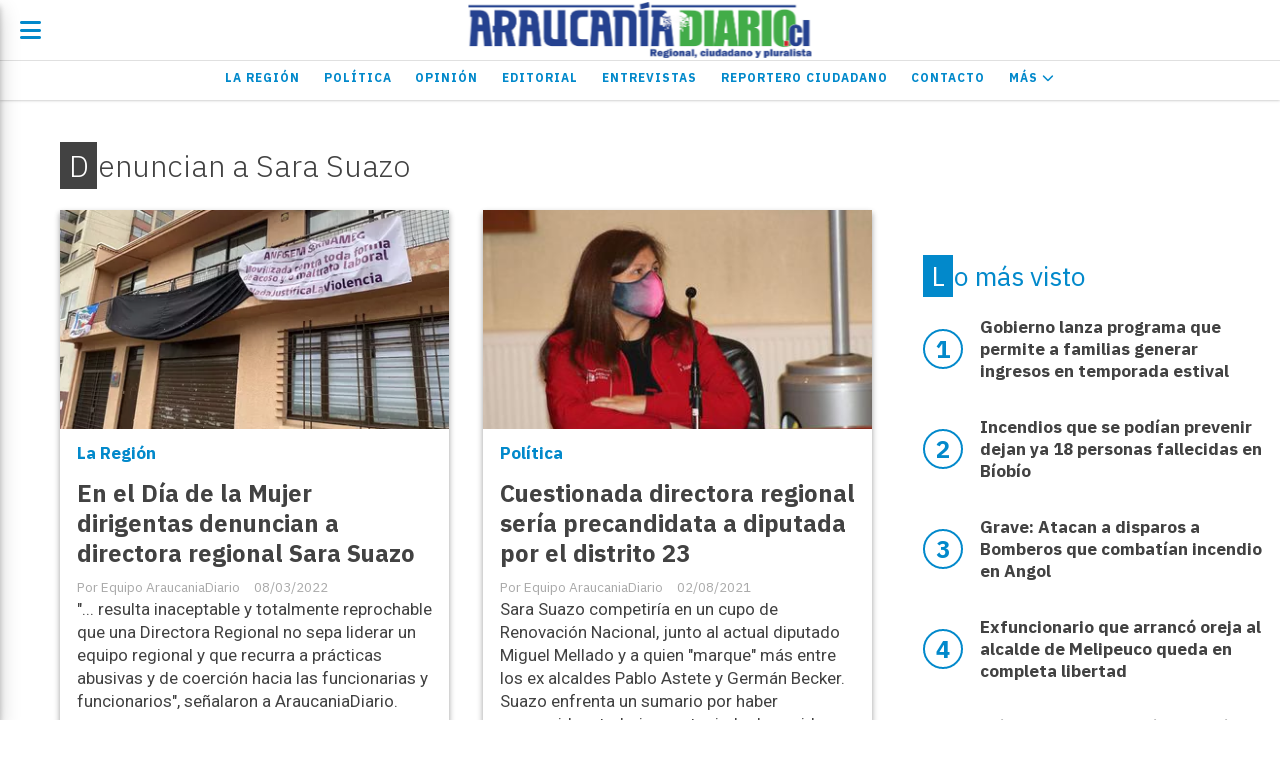

--- FILE ---
content_type: text/html; charset=utf-8
request_url: https://araucaniadiario.cl/tema/6513/denuncian-a-sara-suazo
body_size: 6837
content:
<!DOCTYPE html><html lang="es"><head><title>Denuncian a Sara Suazo</title><meta name="description" content><meta http-equiv="X-UA-Compatible" content="IE=edge"><meta charset="utf-8"><meta name="viewport" content="width=device-width,minimum-scale=1,initial-scale=1"><link rel="canonical" href="https://araucaniadiario.cl/tema/6513/denuncian-a-sara-suazo"><meta property="og:site_name" content="Araucanía Diario"><meta property="og:type" content="website"><meta property="og:url" content="https://araucaniadiario.cl/tema/6513/denuncian-a-sara-suazo"><meta property="og:title" content="Denuncian a Sara Suazo"><meta property="og:description" content><meta property="og:image" content="https://araucaniadiario.cl/static/custom/logo-grande.png?t=2026-01-22+03%3A00%3A01.651942"><meta property="og:ttl" content="2419200"><meta name="twitter:card" content="summary"><meta name="twitter:title" content="Denuncian a Sara Suazo"><meta name="twitter:description" content><meta name="twitter:image" content="https://araucaniadiario.cl/static/custom/logo-grande.png?t=2026-01-22+03%3A00%3A01.651942"><meta name="robots" content="noindex"><meta name="generator" content="Medios CMS"><link rel="dns-prefetch" href="https://fonts.googleapis.com"><link rel="preconnect" href="https://fonts.googleapis.com" crossorigin><link rel="shortcut icon" href="https://araucaniadiario.cl/static/custom/favicon.png?t=2026-01-22+03%3A00%3A01.651942"><link rel="apple-touch-icon" href="https://araucaniadiario.cl/static/custom/favicon.png?t=2026-01-22+03%3A00%3A01.651942"><link rel="stylesheet" href="/static/plugins/fontawesome/css/fontawesome.min.css"><link rel="stylesheet" href="/static/plugins/fontawesome/css/brands.min.css"><link rel="stylesheet" href="/static/plugins/fontawesome/css/solid.min.css"><link rel="stylesheet" href="/static/css/t_aludra/lyra.css?v=25.2-beta5" id="estilo-css"><link rel="stylesheet" href="https://fonts.googleapis.com/css?family=IBM+Plex+Sans:300,400,700|Roboto:400,700&display=swap" crossorigin="anonymous" id="font-url"><style>:root { --font-family-alt: 'Roboto', sans-serif; --font-family: 'IBM Plex Sans', sans-serif; } :root {--html-font-size: 17px;--main-color: #0289cb; --bg-color: #ffffff; --font-color: #424242; --font-light: #aaaaaa; --bg-color-light: #e0e0e0; --splash-opacity: 1;--splash-pointer-events: initial;--splash-align-items: center;--splash-justify-content: center;} </style><script defer src="https://cdnjs.cloudflare.com/ajax/libs/lazysizes/5.3.2/lazysizes.min.js" integrity="sha512-q583ppKrCRc7N5O0n2nzUiJ+suUv7Et1JGels4bXOaMFQcamPk9HjdUknZuuFjBNs7tsMuadge5k9RzdmO+1GQ==" crossorigin="anonymous" referrerpolicy="no-referrer"></script><script async src="https://www.googletagmanager.com/gtag/js"></script><script>window.dataLayer=window.dataLayer||[];function gtag(){dataLayer.push(arguments);};gtag('js',new Date());gtag('config','G-ETDKF070NV');gtag('config','UA-145056149-1');</script><meta content="2drs4gf9wd4wj1uxhogcc263awtgq9" name="facebook-domain-verification"></head><body><div id="wrapper" class="wrapper lista tema"><header class="header "><a class="open-nav"><i class="fa fa-bars"></i></a><div class="header__logo"><a href="/"><img class="only-desktop" src="https://araucaniadiario.cl/static/custom/logo.png?t=2026-01-22+03%3A00%3A01.651942" alt="Araucanía Diario"><img class="only-mobile" src="https://araucaniadiario.cl/static/custom/logo-movil.png?t=2026-01-22+03%3A00%3A01.651942" alt="Araucanía Diario"></a></div><div class="header__menu "><ul><li class="header__menu__item "><a href="/categoria/6/la-araucania" target> La Región </a></li><li class="header__menu__item "><a href="/categoria/1/ipsum" target> Política </a></li><li class="header__menu__item "><a href="/categoria/5/opinion" target> Opinión </a></li><li class="header__menu__item "><a href="/categoria/12/editorial" target> Editorial </a></li><li class="header__menu__item "><a href="/categoria/11/entrevistas" target> Entrevistas </a></li><li class="header__menu__item "><a href="/categoria/9/los-ciudadanos" target> Reportero Ciudadano </a></li><li class="header__menu__item "><a href="/contacto" target> Contacto </a></li><li class="header__menu__item "><a href="None" target="_blank"> Más <i class="fa fa-chevron-down"></i></a><ul><li><a href="/categoria/7/cultura" target> Cultura </a></li><li><a href="/categoria/4/lorem" target> Deportes </a></li><li><a href="/categoria/10/chile-y-el-mundo" target> Chile y el Mundo </a></li><li><a href="/buscar" target><i class="fa fa-fw fa-search"></i> Buscar </a></li></ul></li></ul></div><section class="nav" id="nav"><a class="close-nav"><i class="fa fa-times"></i></a><div class="nav__logo"><a href="/"><img class="only-desktop" src="https://araucaniadiario.cl/static/custom/logo.png?t=2026-01-22+03%3A00%3A01.651942" alt="Araucanía Diario"><img class="only-mobile" src="https://araucaniadiario.cl/static/custom/logo-movil.png?t=2026-01-22+03%3A00%3A01.651942" alt="Araucanía Diario"></a></div><div class="menu-simple menu0"><div class="menu-simple__item "><a href="/categoria/6/la-araucania" target> La Región </a></div><div class="menu-simple__item "><a href="/categoria/1/ipsum" target> Política </a></div><div class="menu-simple__item "><a href="/categoria/5/opinion" target> Opinión </a></div><div class="menu-simple__item "><a href="/categoria/12/editorial" target> Editorial </a></div><div class="menu-simple__item "><a href="/categoria/11/entrevistas" target> Entrevistas </a></div><div class="menu-simple__item "><a href="/categoria/9/los-ciudadanos" target> Reportero Ciudadano </a></div><div class="menu-simple__item "><a href="/contacto" target> Contacto </a></div><div class="menu-simple__item subitems"><a href="None" target="_blank"> Más </a><a href="/categoria/7/cultura" target class="menu-simple__item"> Cultura </a><a href="/categoria/4/lorem" target class="menu-simple__item"> Deportes </a><a href="/categoria/10/chile-y-el-mundo" target class="menu-simple__item"> Chile y el Mundo </a><a href="/buscar" target class="menu-simple__item"><i class="fa fa-fw fa-search"></i> Buscar </a></div></div><section class="bloque boletin"><div class="bloque__titulo "><a href="/newsletter">Boletín de noticias</a></div><form method="POST" class="formulario boletin__form"><div class="formulario__campo"><input type="email" placeholder="Email"></div><div class="formulario__campo"><button>Suscribirme</button></div><div class="g-recaptcha" data-sitekey="6Ld7LPwrAAAAAG-0ZA5enjV7uzQwjJPVHgBn7ojV" data-action="suscripcion_newsletter"></div><p style="display:none;" class="boletin__mensaje"></p></form></section><div class="social-buttons"><a class="social-buttons__item facebook" href="https://l.facebook.com/l.php?u=https%3A%2F%2Ffb.me%2FAraucaniaDiario&h=AT0bKNxqKaLXPcJ5mF4Pp4y7wgfbi489xavimifuMRVZTecxl0FcJVU_ITa8CoTKacRKfPbd_0a7eUmV9CLx3BPF-LRnBrq8gG7yLXBloTeA16iuFacVDscQOIPsqcCMsre7dbDyCuo" target="_blank"><i class="fa fa-brands fa-facebook"></i></a><a class="social-buttons__item twitter" href="https://twitter.com/AraucaniaDiario?lang=en" target="_blank"><i class="fa fa-brands fa-x-twitter"></i></a><a class="social-buttons__item youtube" href="https://youtube.com/channel/UCbb9QAV3f0A037zeYMVX1Hg" target="_blank"><i class="fa fa-brands fa-youtube"></i></a><a class="social-buttons__item instagram" href="https://www.instagram.com/araucaniadiariocl/" target="_blank"><i class="fa fa-brands fa-instagram"></i></a></div><div class="menu-simple menu1"><div class="menu-simple__item "><a href="/contacto" target> Contacto </a></div><div class="menu-simple__item "><a href="/historial" target> Historial de noticias </a></div><div class="menu-simple__item "><a href="/terminos" target> Términos y condiciones </a></div><div class="menu-simple__item "><a href="/default/contenido/14034/fuentes-rss" target> Fuentes RSS </a></div><div class="menu-simple__item "><a href="/temucoaldia/a_default/user/login?_next=%2Fa_default%2Findex" target><i class="fa fa-fw fa-sign-in"></i> Ingresar </a></div></div><div class="datos-contacto"><div class="telefono"><i class="fa fa-phone"></i><span>+56996422175</span></div><div class="direccion"><i class="fa fa-map-marker"></i><span>Claro Solar 835 oficina 601 - Temuco</span></div><div class="email"><i class="fa fa-envelope"></i><span><a href="/cdn-cgi/l/email-protection#27465546524446494e46434e46554e4867404a464e4b0944484a"><span class="__cf_email__" data-cfemail="87e6f5e6f2e4e6e9eee6e3eee6f5eee8c7e0eae6eeeba9e4e8ea">[email&#160;protected]</span></a></span></div></div></section></header><main class="main "><section class="principal"><h1 class="titulo-pagina">Denuncian a Sara Suazo</h1></section><section class="extra1"><div id="lista-contenido"><div class="lista-contenido"><article class="post post__noticia "><a class="post__imagen autoratio" href="/contenido/15376/en-el-dia-de-la-mujer-dirigentas-denuncian-a-directora-regional-sara-suazo"><img alt="SernamEG Araucania" class="img-responsive lazyload" data-sizes="auto" data-src="/download/multimedia.normal.baa49898df5c073a.5365726e616d4547204172617563616e69615f6e6f726d616c2e77656270.webp" data-srcset="/download/multimedia.normal.baa49898df5c073a.5365726e616d4547204172617563616e69615f6e6f726d616c2e77656270.webp 1000w, /download/multimedia.miniatura.b69a58ece6898f39.5365726e616d4547204172617563616e69615f6d696e6961747572612e77656270.webp 400w" height="750" src="data:," width="1000"></a><div class="post__datos"><h2 class="post__titulo"><a href="/contenido/15376/en-el-dia-de-la-mujer-dirigentas-denuncian-a-directora-regional-sara-suazo">En el Día de la Mujer dirigentas denuncian a directora regional Sara Suazo</a></h2><div class="post__autor"><span class="autor__nombre">Equipo AraucaniaDiario</span></div><a href="https://araucaniadiario.cl/categoria/6/la-region" class="post__categoria">La Región</a><span class="post__fecha"><span class="fecha"><span class="fecha">08/03/2022</span></span></span></div><p class="post__detalle">&quot;... resulta inaceptable y totalmente reprochable que una Directora Regional no sepa liderar un equipo regional y que recurra a prácticas abusivas y de coerción hacia las funcionarias y funcionarios&quot;, señalaron a AraucaniaDiario.</p></article><article class="post post__noticia "><a class="post__imagen autoratio" href="/contenido/12311/cuestionada-directora-regional-seria-precandidata-a-diputada-por-el-distrito-23"><img alt="Sara Suazo SernamEG" class="img-responsive lazyload" data-sizes="auto" data-src="/download/multimedia.normal.829e0411888454b9.53617261205375617a6f205365726e616d45475f6e6f726d616c2e6a7067.jpg" data-srcset="/download/multimedia.normal.829e0411888454b9.53617261205375617a6f205365726e616d45475f6e6f726d616c2e6a7067.jpg 960w, /download/multimedia.miniatura.8ee6acbe55b5687a.53617261205375617a6f205365726e616d45475f6d696e6961747572612e6a7067.jpg 400w" height="640" src="data:," width="960"></a><div class="post__datos"><h2 class="post__titulo"><a href="/contenido/12311/cuestionada-directora-regional-seria-precandidata-a-diputada-por-el-distrito-23">Cuestionada directora regional sería precandidata a diputada por el distrito 23</a></h2><div class="post__autor"><span class="autor__nombre">Equipo AraucaniaDiario</span></div><a href="https://araucaniadiario.cl/categoria/1/politica" class="post__categoria">Política</a><span class="post__fecha"><span class="fecha"><span class="fecha">02/08/2021</span></span></span></div><p class="post__detalle">Sara Suazo competiría en un cupo de Renovación Nacional, junto al actual diputado Miguel Mellado y a quien &quot;marque&quot; más entre los ex alcaldes Pablo Astete y Germán Becker. Suazo enfrenta un sumario por haber concurrido a trabajar contagiada de covid.</p></article><article class="post post__noticia "><a class="post__imagen autoratio" href="/contenido/10144/direccion-nacional-del-sernameg-confirma-proceso-disciplinario-en-contra-de-dire"><img alt="SernamEG" class="img-responsive lazyload" data-sizes="auto" data-src="/download/multimedia.normal.b467e12a9adbf147.5365726e616d45475f6e6f726d616c2e6a7067.jpg" data-srcset="/download/multimedia.normal.b467e12a9adbf147.5365726e616d45475f6e6f726d616c2e6a7067.jpg 1044w, /download/multimedia.miniatura.8e6bae2f4cf17c9d.5365726e616d45475f6d696e6961747572612e6a7067.jpg 400w" height="696" src="data:," width="1044"></a><div class="post__datos"><h2 class="post__titulo"><a href="/contenido/10144/direccion-nacional-del-sernameg-confirma-proceso-disciplinario-en-contra-de-dire">Dirección nacional del SernamEG confirma proceso disciplinario en contra de directora regional Sara Suazo</a></h2><div class="post__autor"><span class="autor__nombre">Equipo AraucaniaDiario</span></div><a href="https://araucaniadiario.cl/categoria/6/la-region" class="post__categoria">La Región</a><span class="post__fecha"><span class="fecha"><span class="fecha">22/02/2021</span></span></span></div><p class="post__detalle">La autoridad regional no realizó la cuarentena que se debe hacer cuando se toma el examen pcr e incluso, continuó trabajando en la dirección regional, pese a tener síntomas de la enfermedad. El examen dio positivo.</p></article><article class="post post__noticia "><a class="post__imagen autoratio" href="/contenido/10090/anef-y-funcionarios-del-sernameg-denuncian-a-la-contraloria-a-directora-regional"><img alt="Sara Suazo SernamEG" class="img-responsive lazyload" data-sizes="auto" data-src="/download/multimedia.normal.942ef6088febdae3.53617261205375617a6f205365726e616d45475f6e6f726d616c2e6a7067.jpg" data-srcset="/download/multimedia.normal.942ef6088febdae3.53617261205375617a6f205365726e616d45475f6e6f726d616c2e6a7067.jpg 876w, /download/multimedia.miniatura.82319ab053340d27.53617261205375617a6f205365726e616d45475f6d696e6961747572612e6a7067.jpg 304w" height="864" src="data:," width="876"></a><div class="post__datos"><h2 class="post__titulo"><a href="/contenido/10090/anef-y-funcionarios-del-sernameg-denuncian-a-la-contraloria-a-directora-regional">ANEF y funcionarios del SernamEG denuncian a la Contraloría a directora regional Sara Suazo</a></h2><div class="post__autor"><span class="autor__nombre">Equipo AraucaniaDiario</span></div><a href="https://araucaniadiario.cl/categoria/6/la-region" class="post__categoria">La Región</a><span class="post__fecha"><span class="fecha"><span class="fecha">18/02/2021</span></span></span></div><p class="post__detalle">La autoridad regional se habría saltado el protocolo Covid e ido a trabajar incluso con síntomas de la enfermedad, debiendo estar en cuarentena. Los trabajadores denunciaron además que la directora no constituyó el comité de emergencia o paritario para la emergencia por el coronavirus.</p></article><article class="post post__noticia "><a class="post__imagen autoratio" href="/contenido/10024/funcionarios-del-sernameg-acusan-negligencia-inexcusable-de-directora-regional-d"><img alt="Sara Suazo SernamEG" class="img-responsive lazyload" data-sizes="auto" data-src="/download/multimedia.normal.942ef6088febdae3.53617261205375617a6f205365726e616d45475f6e6f726d616c2e6a7067.jpg" data-srcset="/download/multimedia.normal.942ef6088febdae3.53617261205375617a6f205365726e616d45475f6e6f726d616c2e6a7067.jpg 876w, /download/multimedia.miniatura.82319ab053340d27.53617261205375617a6f205365726e616d45475f6d696e6961747572612e6a7067.jpg 304w" height="864" src="data:," width="876"></a><div class="post__datos"><h2 class="post__titulo"><a href="/contenido/10024/funcionarios-del-sernameg-acusan-negligencia-inexcusable-de-directora-regional-d">Funcionarios del SernamEG acusan &quot;negligencia inexcusable&quot; de directora regional de la Araucanía Sara Suazo</a></h2><div class="post__autor"><span class="autor__nombre">Equipo AraucaniaDiario</span></div><a href="https://araucaniadiario.cl/categoria/6/la-region" class="post__categoria">La Región</a><span class="post__fecha"><span class="fecha"><span class="fecha">13/02/2021</span></span></span></div><p class="post__detalle">Además, denuncian que habría expuesto a las mujeres más vulnerables de la población, al realizar visitas a terreno mientras esperaba el resultado del examen Covid que le salió positivo. Piden sumarios sanitarios y administrativos en su contra, así como las sanciones que correspondan.</p></article><article class="post post__noticia "><a class="post__imagen autoratio" href="/contenido/10010/grave-acusacion-en-contra-de-la-directora-del-sernameg-sara-suazo-no-habria-resp"><img alt="Sara Suazo Sernameg" class="img-responsive lazyload" data-sizes="auto" data-src="/download/multimedia.normal.be8cf970f9ba7712.53617261205375617a6f205365726e616d65675f6e6f726d616c2e6a7067.jpg" data-srcset="/download/multimedia.normal.be8cf970f9ba7712.53617261205375617a6f205365726e616d65675f6e6f726d616c2e6a7067.jpg 1127w, /download/multimedia.miniatura.aa9a491453feb162.53617261205375617a6f205365726e616d65675f6d696e6961747572612e6a7067.jpg 400w" height="729" src="data:," width="1127"></a><div class="post__datos"><h2 class="post__titulo"><a href="/contenido/10010/grave-acusacion-en-contra-de-la-directora-del-sernameg-sara-suazo-no-habria-resp">Grave acusación en contra de la directora del Sernameg Sara Suazo: no habría respetado protocolo Covid</a></h2><div class="post__autor"><span class="autor__nombre">Equipo AraucaniaDiario</span></div><a href="https://araucaniadiario.cl/categoria/6/la-region" class="post__categoria">La Región</a><span class="post__fecha"><span class="fecha"><span class="fecha">12/02/2021</span></span></span></div><p class="post__detalle">Se habría realizado examen PCR el miércoles, pero siguió trabajando, exponiendo así a sus funcionarios, quienes temen haberse contagiado. Incluso habría realizado visitas a terreno a comunas como Toltén y Teodoro Schmidt.</p></article></div><ul class="widget-pagination pagination"></ul></div></section><section class="extra2"></section><section class="aside"><section class="bloque lo-mas-visto"><div class="bloque__titulo ">Lo más visto</div><div class="bloque__lista"><article class="post post__noticia "><a class="post__imagen autoratio" href="/contenido/32045/gobierno-lanza-programa-que-permite-a-familias-generar-ingresos-en-temporada-est"><img alt="Centros de Cuidados para Trabajos de Temporada" class="img-responsive lazyload" data-sizes="auto" data-src="/download/multimedia.normal.ac902504d0b8e41e.bm9ybWFsLndlYnA%3D.webp" data-srcset="/download/multimedia.normal.ac902504d0b8e41e.bm9ybWFsLndlYnA%3D.webp 1000w, /download/multimedia.miniatura.93c8111344e98f4c.bWluaWF0dXJhLndlYnA%3D.webp 400w" height="667" src="data:," width="1000"></a><div class="post__datos"><h2 class="post__titulo"><a href="/contenido/32045/gobierno-lanza-programa-que-permite-a-familias-generar-ingresos-en-temporada-est">Gobierno lanza programa que permite a familias generar ingresos en temporada estival</a></h2><div class="post__autor"><span class="autor__nombre">Equipo AraucaniaDiario S</span></div><a href="https://araucaniadiario.cl/categoria/6/la-region" class="post__categoria">La Región</a><span class="post__fecha"><span class="fecha"><span class="fecha">19/01/2026</span></span></span></div><p class="post__detalle">El programa “Centros de Cuidados para Trabajos de Temporada” se implementa en 22 comunas de La Araucanía.</p></article><article class="post post__noticia "><a class="post__imagen autoratio" href="/contenido/32056/incendios-que-se-podian-prevenir-dejan-ya-19-personas-fallecidas-en-biobio"><img alt="Incendios en Penco" class="img-responsive lazyload" data-alto-grande="1440" data-ancho-grande="1440" data-sizes="auto" data-src="/download/multimedia.normal.a4804c4a3d138fe9.bm9ybWFsLndlYnA%3D.webp" data-srcset="/download/multimedia.normal.a4804c4a3d138fe9.bm9ybWFsLndlYnA%3D.webp 750w, /download/multimedia.grande.bc824847ac9f7be6.Z3JhbmRlLndlYnA%3D.webp 1440w, /download/multimedia.miniatura.937b61e32e19d414.bWluaWF0dXJhLndlYnA%3D.webp 300w" height="750" src="data:," width="750"></a><div class="post__datos"><h2 class="post__titulo"><a href="/contenido/32056/incendios-que-se-podian-prevenir-dejan-ya-19-personas-fallecidas-en-biobio">Incendios que se podían prevenir dejan ya 18 personas fallecidas en Bíobío</a></h2><div class="post__autor"><span class="autor__nombre">Equipo AraucaniaDiario</span></div><a href="https://araucaniadiario.cl/categoria/6/la-region" class="post__categoria">La Región</a><span class="post__fecha"><span class="fecha"><span class="fecha">19/01/2026</span></span></span></div><p class="post__detalle">Además, una persona perdió la vida por el fuego en Ñuble y ya van más de 1.500 damnificados, 325 viviendas destruidas y 1.100 en evaluación.</p></article><article class="post post__noticia "><a class="post__imagen autoratio" href="/contenido/32078/grave-atacan-a-disparos-a-bomberos-que-combatian-incendio-en-angol"><img alt="Incendio en Colonia Manuel Rodriguez -  Angol" class="img-responsive lazyload" data-sizes="auto" data-src="/download/multimedia.normal.8b7563aef30efbac.bm9ybWFsLndlYnA%3D.webp" data-srcset="/download/multimedia.normal.8b7563aef30efbac.bm9ybWFsLndlYnA%3D.webp 1082w, /download/multimedia.miniatura.810f26bf8874812c.bWluaWF0dXJhLndlYnA%3D.webp 400w" height="667" src="data:," width="1082"></a><div class="post__datos"><h2 class="post__titulo"><a href="/contenido/32078/grave-atacan-a-disparos-a-bomberos-que-combatian-incendio-en-angol">Grave: Atacan a disparos a Bomberos que combatían incendio en Angol</a></h2><div class="post__autor"><span class="autor__nombre">Equipo AraucaniaDiario</span></div><a href="https://araucaniadiario.cl/categoria/6/la-region" class="post__categoria">La Región</a><span class="post__fecha"><span class="fecha"><span class="fecha">20/01/2026</span></span></span></div><p class="post__detalle">Fuerza de tarea de la región de Los Ríos sufrió daños directos a una de sus unidades, mientras ayudaban en el sector de Colonia Manuel Rodríguez.</p></article><article class="post post__noticia "><a class="post__imagen autoratio" href="/contenido/32084/exfuncionario-que-arranco-oreja-al-alcalde-de-melipeuco-queda-en-completa-libert"><img alt="Jose Zarate Urra - Melipeuco" class="img-responsive lazyload" data-sizes="auto" data-src="/download/multimedia.normal.b035459f8b87c3e0.bm9ybWFsLndlYnA%3D.webp" data-srcset="/download/multimedia.normal.b035459f8b87c3e0.bm9ybWFsLndlYnA%3D.webp 1001w, /download/multimedia.miniatura.8d6bfb96ce890fe2.bWluaWF0dXJhLndlYnA%3D.webp 400w" height="667" src="data:," width="1001"></a><div class="post__datos"><h2 class="post__titulo"><a href="/contenido/32084/exfuncionario-que-arranco-oreja-al-alcalde-de-melipeuco-queda-en-completa-libert">Exfuncionario que arrancó oreja al alcalde de Melipeuco queda en completa libertad</a></h2><div class="post__autor"><span class="autor__nombre">Equipo AraucaniaDiario</span></div><a href="https://araucaniadiario.cl/categoria/6/la-region" class="post__categoria">La Región</a><span class="post__fecha"><span class="fecha"><span class="fecha">20/01/2026</span></span></span></div><p class="post__detalle">Se impone la tesis de que Francisco Zárate en realidad se defendió de la agresión que estaba siendo víctima, por Alejandro Cuminao y dos funcionarios.</p></article><article class="post post__noticia "><a class="post__imagen autoratio" href="/contenido/32087/biologo-que-evidencio-radiacion-de-antenas-5g-denuncia-persecucion-de-la-fiscali"><img alt="Desactivacion antena 5G cerca del colegio Santa Cruz de Temuco" class="img-responsive lazyload" data-sizes="auto" data-src="/download/multimedia.normal.910f86043e0fbdf9.RGVzYWN0aXZhY2lvbiBhbnRlbmEgNUcgY2VyY2EgZGVfbm9ybWFsLndlYnA%3D.webp" data-srcset="/download/multimedia.normal.910f86043e0fbdf9.RGVzYWN0aXZhY2lvbiBhbnRlbmEgNUcgY2VyY2EgZGVfbm9ybWFsLndlYnA%3D.webp 1000w, /download/multimedia.miniatura.9f9ffb4abf0d2001.RGVzYWN0aXZhY2lvbiBhbnRlbmEgNUcgY2VyY2EgZGVfbWluaWF0dXJhLndlYnA%3D.webp 379w" height="792" src="data:," width="1000"></a><div class="post__datos"><h2 class="post__titulo"><a href="/contenido/32087/biologo-que-evidencio-radiacion-de-antenas-5g-denuncia-persecucion-de-la-fiscali">Biólogo que evidenció radiación de antenas 5G denuncia persecución de la fiscalía</a></h2><div class="post__autor"><span class="autor__nombre">Equipo AraucaniaDiario</span></div><a href="https://araucaniadiario.cl/categoria/6/la-region" class="post__categoria">La Región</a><span class="post__fecha"><span class="fecha"><span class="fecha">21/01/2026</span></span></span></div><p class="post__detalle">Waldemar Cepeda lleva 18 meses en prisión preventiva tras ser inculpado de incendiar torres de telefonía 4G, en base a pruebas incoherentes y parcializadas.</p></article></div></section></section></main><footer class="footer "><div class="menu-simple "><div class="menu-simple__item "><a href="/contacto" target> Contacto </a></div><div class="menu-simple__item "><a href="/historial" target> Historial de noticias </a></div><div class="menu-simple__item "><a href="/terminos" target> Términos y condiciones </a></div><div class="menu-simple__item "><a href="/default/contenido/14034/fuentes-rss" target> Fuentes RSS </a></div><div class="menu-simple__item "><a href="/temucoaldia/a_default/user/login?_next=%2Fa_default%2Findex" target><i class="fa fa-fw fa-sign-in"></i> Ingresar </a></div></div><div class="bloque-html"><div class="codigo-html"><p><strong>Sociedad Period&iacute;stica Araucan&iacute;a Diario Limitada</strong></p><p>76.984.613-1</p><p><strong>Nuestra Misi&oacute;n</strong></p><p>Informar a la regi&oacute;n, Chile y el Mundo sobre lo que sucede en La Araucan&iacute;a, con noticias veraces, oportunas y completas, con un af&aacute;n regionalista, ciudadano y pluralista.</p><p><strong>Nuestra Visi&oacute;n</strong></p><p>Ser el medio de comunicaci&oacute;n m&aacute;s importante de la regi&oacute;n de La Araucan&iacute;a, donde tanto medios nacionales como internacionales buscan informaci&oacute;n o la corroboran, as&iacute; como lo hace la ciudadan&iacute;a de la regi&oacute;n y el pa&iacute;s.</p></div></div><div class="social-buttons"><a class="social-buttons__item facebook" href="https://l.facebook.com/l.php?u=https%3A%2F%2Ffb.me%2FAraucaniaDiario&h=AT0bKNxqKaLXPcJ5mF4Pp4y7wgfbi489xavimifuMRVZTecxl0FcJVU_ITa8CoTKacRKfPbd_0a7eUmV9CLx3BPF-LRnBrq8gG7yLXBloTeA16iuFacVDscQOIPsqcCMsre7dbDyCuo" target="_blank"><i class="fa fa-brands fa-facebook"></i></a><a class="social-buttons__item twitter" href="https://twitter.com/AraucaniaDiario?lang=en" target="_blank"><i class="fa fa-brands fa-x-twitter"></i></a><a class="social-buttons__item youtube" href="https://youtube.com/channel/UCbb9QAV3f0A037zeYMVX1Hg" target="_blank"><i class="fa fa-brands fa-youtube"></i></a><a class="social-buttons__item instagram" href="https://www.instagram.com/araucaniadiariocl/" target="_blank"><i class="fa fa-brands fa-instagram"></i></a></div><section class="bloque boletin"><div class="bloque__titulo "><a href="/newsletter">Boletín de noticias</a></div><form method="POST" class="formulario boletin__form"><div class="formulario__campo"><input type="email" placeholder="Email"></div><div class="formulario__campo"><button>Suscribirme</button></div><div class="g-recaptcha" data-sitekey="6Ld7LPwrAAAAAG-0ZA5enjV7uzQwjJPVHgBn7ojV" data-action="suscripcion_newsletter"></div><p style="display:none;" class="boletin__mensaje"></p></form></section><div class="datos-contacto"><div class="telefono"><i class="fa fa-phone"></i><span>+56996422175</span></div><div class="direccion"><i class="fa fa-map-marker"></i><span>Claro Solar 835 oficina 601 - Temuco</span></div><div class="email"><i class="fa fa-envelope"></i><span><a href="/cdn-cgi/l/email-protection#b1d0c3d0c4d2d0dfd8d0d5d8d0c3d8def1d6dcd0d8dd9fd2dedc"><span class="__cf_email__" data-cfemail="e9889b889c8a888780888d80889b8086a98e84888085c78a8684">[email&#160;protected]</span></a></span></div></div><div class="poweredby"></div></footer></div><div class="popup-newsletter" style="display:none"><div class="popup-newsletter__contenido"><span class="popup-newsletter__close"></span><section class="bloque boletin"><div class="bloque__titulo "><a href="/newsletter">Boletín de noticias</a></div><form method="POST" class="formulario boletin__form"><div class="formulario__campo"><input type="email" placeholder="Email"></div><div class="formulario__campo"><button>Suscribirme</button></div><div class="g-recaptcha" data-sitekey="6Ld7LPwrAAAAAG-0ZA5enjV7uzQwjJPVHgBn7ojV" data-action="suscripcion_newsletter"></div><p style="display:none;" class="boletin__mensaje"></p></form></section></div></div><script data-cfasync="false" src="/cdn-cgi/scripts/5c5dd728/cloudflare-static/email-decode.min.js"></script><script src="https://www.google.com/recaptcha/enterprise.js" async defer></script><script>let config={template:"aludra",gaMedios:"G-ETDKF070NV",lang:"es",googleAnalyticsId:"UA-145056149-1",recaptchaPublicKey:"6Ld7LPwrAAAAAG-0ZA5enjV7uzQwjJPVHgBn7ojV",planFree:false,preroll:null,copyProtection:null,comentarios:null,newsletter:null,photoswipe:null,splash:null,twitear:null,scrollInfinito:null,cookieConsent:null,encuestas:null,blockadblock:null,escucharArticulos:null,};config.comentarios={sistema:"facebook",disqusShortname:""};config.newsletter={popup:{showDelay:30,scrollDelay:50,frecuencia:604800}};config.splash={frecuencia:86400,showDelay:2,closeDelay:15};config.twitear={extra:'\nCompartido de AraucaniaDiario',via:'AraucaniaDiario',};config.encuestas={};config.listaContenido={etiqueta:6513,};window.MediosConfig=config;</script><script defer src="/static/js/app.min.js?v=25.2-beta5"></script><div id="fb-root"></div><script async defer crossorigin="anonymous" src="https://connect.facebook.net/es_LA/sdk.js#xfbml=1&version=v13.0&autoLogAppEvents=1&appId="></script><img class="lazyload" data-src="https://tracker.metricool.com/c3po.jpg?hash=2da572c72d9edd1be263e69bd1baf8e9" src="data:,"><script defer src="https://static.cloudflareinsights.com/beacon.min.js/vcd15cbe7772f49c399c6a5babf22c1241717689176015" integrity="sha512-ZpsOmlRQV6y907TI0dKBHq9Md29nnaEIPlkf84rnaERnq6zvWvPUqr2ft8M1aS28oN72PdrCzSjY4U6VaAw1EQ==" data-cf-beacon='{"version":"2024.11.0","token":"7e5631854245463c949721dee200001e","r":1,"server_timing":{"name":{"cfCacheStatus":true,"cfEdge":true,"cfExtPri":true,"cfL4":true,"cfOrigin":true,"cfSpeedBrain":true},"location_startswith":null}}' crossorigin="anonymous"></script>
</body></html>

--- FILE ---
content_type: text/html; charset=utf-8
request_url: https://www.google.com/recaptcha/enterprise/anchor?ar=1&k=6Ld7LPwrAAAAAG-0ZA5enjV7uzQwjJPVHgBn7ojV&co=aHR0cHM6Ly9hcmF1Y2FuaWFkaWFyaW8uY2w6NDQz&hl=en&v=PoyoqOPhxBO7pBk68S4YbpHZ&size=normal&sa=suscripcion_newsletter&anchor-ms=20000&execute-ms=30000&cb=8bmikbu6az7k
body_size: 49433
content:
<!DOCTYPE HTML><html dir="ltr" lang="en"><head><meta http-equiv="Content-Type" content="text/html; charset=UTF-8">
<meta http-equiv="X-UA-Compatible" content="IE=edge">
<title>reCAPTCHA</title>
<style type="text/css">
/* cyrillic-ext */
@font-face {
  font-family: 'Roboto';
  font-style: normal;
  font-weight: 400;
  font-stretch: 100%;
  src: url(//fonts.gstatic.com/s/roboto/v48/KFO7CnqEu92Fr1ME7kSn66aGLdTylUAMa3GUBHMdazTgWw.woff2) format('woff2');
  unicode-range: U+0460-052F, U+1C80-1C8A, U+20B4, U+2DE0-2DFF, U+A640-A69F, U+FE2E-FE2F;
}
/* cyrillic */
@font-face {
  font-family: 'Roboto';
  font-style: normal;
  font-weight: 400;
  font-stretch: 100%;
  src: url(//fonts.gstatic.com/s/roboto/v48/KFO7CnqEu92Fr1ME7kSn66aGLdTylUAMa3iUBHMdazTgWw.woff2) format('woff2');
  unicode-range: U+0301, U+0400-045F, U+0490-0491, U+04B0-04B1, U+2116;
}
/* greek-ext */
@font-face {
  font-family: 'Roboto';
  font-style: normal;
  font-weight: 400;
  font-stretch: 100%;
  src: url(//fonts.gstatic.com/s/roboto/v48/KFO7CnqEu92Fr1ME7kSn66aGLdTylUAMa3CUBHMdazTgWw.woff2) format('woff2');
  unicode-range: U+1F00-1FFF;
}
/* greek */
@font-face {
  font-family: 'Roboto';
  font-style: normal;
  font-weight: 400;
  font-stretch: 100%;
  src: url(//fonts.gstatic.com/s/roboto/v48/KFO7CnqEu92Fr1ME7kSn66aGLdTylUAMa3-UBHMdazTgWw.woff2) format('woff2');
  unicode-range: U+0370-0377, U+037A-037F, U+0384-038A, U+038C, U+038E-03A1, U+03A3-03FF;
}
/* math */
@font-face {
  font-family: 'Roboto';
  font-style: normal;
  font-weight: 400;
  font-stretch: 100%;
  src: url(//fonts.gstatic.com/s/roboto/v48/KFO7CnqEu92Fr1ME7kSn66aGLdTylUAMawCUBHMdazTgWw.woff2) format('woff2');
  unicode-range: U+0302-0303, U+0305, U+0307-0308, U+0310, U+0312, U+0315, U+031A, U+0326-0327, U+032C, U+032F-0330, U+0332-0333, U+0338, U+033A, U+0346, U+034D, U+0391-03A1, U+03A3-03A9, U+03B1-03C9, U+03D1, U+03D5-03D6, U+03F0-03F1, U+03F4-03F5, U+2016-2017, U+2034-2038, U+203C, U+2040, U+2043, U+2047, U+2050, U+2057, U+205F, U+2070-2071, U+2074-208E, U+2090-209C, U+20D0-20DC, U+20E1, U+20E5-20EF, U+2100-2112, U+2114-2115, U+2117-2121, U+2123-214F, U+2190, U+2192, U+2194-21AE, U+21B0-21E5, U+21F1-21F2, U+21F4-2211, U+2213-2214, U+2216-22FF, U+2308-230B, U+2310, U+2319, U+231C-2321, U+2336-237A, U+237C, U+2395, U+239B-23B7, U+23D0, U+23DC-23E1, U+2474-2475, U+25AF, U+25B3, U+25B7, U+25BD, U+25C1, U+25CA, U+25CC, U+25FB, U+266D-266F, U+27C0-27FF, U+2900-2AFF, U+2B0E-2B11, U+2B30-2B4C, U+2BFE, U+3030, U+FF5B, U+FF5D, U+1D400-1D7FF, U+1EE00-1EEFF;
}
/* symbols */
@font-face {
  font-family: 'Roboto';
  font-style: normal;
  font-weight: 400;
  font-stretch: 100%;
  src: url(//fonts.gstatic.com/s/roboto/v48/KFO7CnqEu92Fr1ME7kSn66aGLdTylUAMaxKUBHMdazTgWw.woff2) format('woff2');
  unicode-range: U+0001-000C, U+000E-001F, U+007F-009F, U+20DD-20E0, U+20E2-20E4, U+2150-218F, U+2190, U+2192, U+2194-2199, U+21AF, U+21E6-21F0, U+21F3, U+2218-2219, U+2299, U+22C4-22C6, U+2300-243F, U+2440-244A, U+2460-24FF, U+25A0-27BF, U+2800-28FF, U+2921-2922, U+2981, U+29BF, U+29EB, U+2B00-2BFF, U+4DC0-4DFF, U+FFF9-FFFB, U+10140-1018E, U+10190-1019C, U+101A0, U+101D0-101FD, U+102E0-102FB, U+10E60-10E7E, U+1D2C0-1D2D3, U+1D2E0-1D37F, U+1F000-1F0FF, U+1F100-1F1AD, U+1F1E6-1F1FF, U+1F30D-1F30F, U+1F315, U+1F31C, U+1F31E, U+1F320-1F32C, U+1F336, U+1F378, U+1F37D, U+1F382, U+1F393-1F39F, U+1F3A7-1F3A8, U+1F3AC-1F3AF, U+1F3C2, U+1F3C4-1F3C6, U+1F3CA-1F3CE, U+1F3D4-1F3E0, U+1F3ED, U+1F3F1-1F3F3, U+1F3F5-1F3F7, U+1F408, U+1F415, U+1F41F, U+1F426, U+1F43F, U+1F441-1F442, U+1F444, U+1F446-1F449, U+1F44C-1F44E, U+1F453, U+1F46A, U+1F47D, U+1F4A3, U+1F4B0, U+1F4B3, U+1F4B9, U+1F4BB, U+1F4BF, U+1F4C8-1F4CB, U+1F4D6, U+1F4DA, U+1F4DF, U+1F4E3-1F4E6, U+1F4EA-1F4ED, U+1F4F7, U+1F4F9-1F4FB, U+1F4FD-1F4FE, U+1F503, U+1F507-1F50B, U+1F50D, U+1F512-1F513, U+1F53E-1F54A, U+1F54F-1F5FA, U+1F610, U+1F650-1F67F, U+1F687, U+1F68D, U+1F691, U+1F694, U+1F698, U+1F6AD, U+1F6B2, U+1F6B9-1F6BA, U+1F6BC, U+1F6C6-1F6CF, U+1F6D3-1F6D7, U+1F6E0-1F6EA, U+1F6F0-1F6F3, U+1F6F7-1F6FC, U+1F700-1F7FF, U+1F800-1F80B, U+1F810-1F847, U+1F850-1F859, U+1F860-1F887, U+1F890-1F8AD, U+1F8B0-1F8BB, U+1F8C0-1F8C1, U+1F900-1F90B, U+1F93B, U+1F946, U+1F984, U+1F996, U+1F9E9, U+1FA00-1FA6F, U+1FA70-1FA7C, U+1FA80-1FA89, U+1FA8F-1FAC6, U+1FACE-1FADC, U+1FADF-1FAE9, U+1FAF0-1FAF8, U+1FB00-1FBFF;
}
/* vietnamese */
@font-face {
  font-family: 'Roboto';
  font-style: normal;
  font-weight: 400;
  font-stretch: 100%;
  src: url(//fonts.gstatic.com/s/roboto/v48/KFO7CnqEu92Fr1ME7kSn66aGLdTylUAMa3OUBHMdazTgWw.woff2) format('woff2');
  unicode-range: U+0102-0103, U+0110-0111, U+0128-0129, U+0168-0169, U+01A0-01A1, U+01AF-01B0, U+0300-0301, U+0303-0304, U+0308-0309, U+0323, U+0329, U+1EA0-1EF9, U+20AB;
}
/* latin-ext */
@font-face {
  font-family: 'Roboto';
  font-style: normal;
  font-weight: 400;
  font-stretch: 100%;
  src: url(//fonts.gstatic.com/s/roboto/v48/KFO7CnqEu92Fr1ME7kSn66aGLdTylUAMa3KUBHMdazTgWw.woff2) format('woff2');
  unicode-range: U+0100-02BA, U+02BD-02C5, U+02C7-02CC, U+02CE-02D7, U+02DD-02FF, U+0304, U+0308, U+0329, U+1D00-1DBF, U+1E00-1E9F, U+1EF2-1EFF, U+2020, U+20A0-20AB, U+20AD-20C0, U+2113, U+2C60-2C7F, U+A720-A7FF;
}
/* latin */
@font-face {
  font-family: 'Roboto';
  font-style: normal;
  font-weight: 400;
  font-stretch: 100%;
  src: url(//fonts.gstatic.com/s/roboto/v48/KFO7CnqEu92Fr1ME7kSn66aGLdTylUAMa3yUBHMdazQ.woff2) format('woff2');
  unicode-range: U+0000-00FF, U+0131, U+0152-0153, U+02BB-02BC, U+02C6, U+02DA, U+02DC, U+0304, U+0308, U+0329, U+2000-206F, U+20AC, U+2122, U+2191, U+2193, U+2212, U+2215, U+FEFF, U+FFFD;
}
/* cyrillic-ext */
@font-face {
  font-family: 'Roboto';
  font-style: normal;
  font-weight: 500;
  font-stretch: 100%;
  src: url(//fonts.gstatic.com/s/roboto/v48/KFO7CnqEu92Fr1ME7kSn66aGLdTylUAMa3GUBHMdazTgWw.woff2) format('woff2');
  unicode-range: U+0460-052F, U+1C80-1C8A, U+20B4, U+2DE0-2DFF, U+A640-A69F, U+FE2E-FE2F;
}
/* cyrillic */
@font-face {
  font-family: 'Roboto';
  font-style: normal;
  font-weight: 500;
  font-stretch: 100%;
  src: url(//fonts.gstatic.com/s/roboto/v48/KFO7CnqEu92Fr1ME7kSn66aGLdTylUAMa3iUBHMdazTgWw.woff2) format('woff2');
  unicode-range: U+0301, U+0400-045F, U+0490-0491, U+04B0-04B1, U+2116;
}
/* greek-ext */
@font-face {
  font-family: 'Roboto';
  font-style: normal;
  font-weight: 500;
  font-stretch: 100%;
  src: url(//fonts.gstatic.com/s/roboto/v48/KFO7CnqEu92Fr1ME7kSn66aGLdTylUAMa3CUBHMdazTgWw.woff2) format('woff2');
  unicode-range: U+1F00-1FFF;
}
/* greek */
@font-face {
  font-family: 'Roboto';
  font-style: normal;
  font-weight: 500;
  font-stretch: 100%;
  src: url(//fonts.gstatic.com/s/roboto/v48/KFO7CnqEu92Fr1ME7kSn66aGLdTylUAMa3-UBHMdazTgWw.woff2) format('woff2');
  unicode-range: U+0370-0377, U+037A-037F, U+0384-038A, U+038C, U+038E-03A1, U+03A3-03FF;
}
/* math */
@font-face {
  font-family: 'Roboto';
  font-style: normal;
  font-weight: 500;
  font-stretch: 100%;
  src: url(//fonts.gstatic.com/s/roboto/v48/KFO7CnqEu92Fr1ME7kSn66aGLdTylUAMawCUBHMdazTgWw.woff2) format('woff2');
  unicode-range: U+0302-0303, U+0305, U+0307-0308, U+0310, U+0312, U+0315, U+031A, U+0326-0327, U+032C, U+032F-0330, U+0332-0333, U+0338, U+033A, U+0346, U+034D, U+0391-03A1, U+03A3-03A9, U+03B1-03C9, U+03D1, U+03D5-03D6, U+03F0-03F1, U+03F4-03F5, U+2016-2017, U+2034-2038, U+203C, U+2040, U+2043, U+2047, U+2050, U+2057, U+205F, U+2070-2071, U+2074-208E, U+2090-209C, U+20D0-20DC, U+20E1, U+20E5-20EF, U+2100-2112, U+2114-2115, U+2117-2121, U+2123-214F, U+2190, U+2192, U+2194-21AE, U+21B0-21E5, U+21F1-21F2, U+21F4-2211, U+2213-2214, U+2216-22FF, U+2308-230B, U+2310, U+2319, U+231C-2321, U+2336-237A, U+237C, U+2395, U+239B-23B7, U+23D0, U+23DC-23E1, U+2474-2475, U+25AF, U+25B3, U+25B7, U+25BD, U+25C1, U+25CA, U+25CC, U+25FB, U+266D-266F, U+27C0-27FF, U+2900-2AFF, U+2B0E-2B11, U+2B30-2B4C, U+2BFE, U+3030, U+FF5B, U+FF5D, U+1D400-1D7FF, U+1EE00-1EEFF;
}
/* symbols */
@font-face {
  font-family: 'Roboto';
  font-style: normal;
  font-weight: 500;
  font-stretch: 100%;
  src: url(//fonts.gstatic.com/s/roboto/v48/KFO7CnqEu92Fr1ME7kSn66aGLdTylUAMaxKUBHMdazTgWw.woff2) format('woff2');
  unicode-range: U+0001-000C, U+000E-001F, U+007F-009F, U+20DD-20E0, U+20E2-20E4, U+2150-218F, U+2190, U+2192, U+2194-2199, U+21AF, U+21E6-21F0, U+21F3, U+2218-2219, U+2299, U+22C4-22C6, U+2300-243F, U+2440-244A, U+2460-24FF, U+25A0-27BF, U+2800-28FF, U+2921-2922, U+2981, U+29BF, U+29EB, U+2B00-2BFF, U+4DC0-4DFF, U+FFF9-FFFB, U+10140-1018E, U+10190-1019C, U+101A0, U+101D0-101FD, U+102E0-102FB, U+10E60-10E7E, U+1D2C0-1D2D3, U+1D2E0-1D37F, U+1F000-1F0FF, U+1F100-1F1AD, U+1F1E6-1F1FF, U+1F30D-1F30F, U+1F315, U+1F31C, U+1F31E, U+1F320-1F32C, U+1F336, U+1F378, U+1F37D, U+1F382, U+1F393-1F39F, U+1F3A7-1F3A8, U+1F3AC-1F3AF, U+1F3C2, U+1F3C4-1F3C6, U+1F3CA-1F3CE, U+1F3D4-1F3E0, U+1F3ED, U+1F3F1-1F3F3, U+1F3F5-1F3F7, U+1F408, U+1F415, U+1F41F, U+1F426, U+1F43F, U+1F441-1F442, U+1F444, U+1F446-1F449, U+1F44C-1F44E, U+1F453, U+1F46A, U+1F47D, U+1F4A3, U+1F4B0, U+1F4B3, U+1F4B9, U+1F4BB, U+1F4BF, U+1F4C8-1F4CB, U+1F4D6, U+1F4DA, U+1F4DF, U+1F4E3-1F4E6, U+1F4EA-1F4ED, U+1F4F7, U+1F4F9-1F4FB, U+1F4FD-1F4FE, U+1F503, U+1F507-1F50B, U+1F50D, U+1F512-1F513, U+1F53E-1F54A, U+1F54F-1F5FA, U+1F610, U+1F650-1F67F, U+1F687, U+1F68D, U+1F691, U+1F694, U+1F698, U+1F6AD, U+1F6B2, U+1F6B9-1F6BA, U+1F6BC, U+1F6C6-1F6CF, U+1F6D3-1F6D7, U+1F6E0-1F6EA, U+1F6F0-1F6F3, U+1F6F7-1F6FC, U+1F700-1F7FF, U+1F800-1F80B, U+1F810-1F847, U+1F850-1F859, U+1F860-1F887, U+1F890-1F8AD, U+1F8B0-1F8BB, U+1F8C0-1F8C1, U+1F900-1F90B, U+1F93B, U+1F946, U+1F984, U+1F996, U+1F9E9, U+1FA00-1FA6F, U+1FA70-1FA7C, U+1FA80-1FA89, U+1FA8F-1FAC6, U+1FACE-1FADC, U+1FADF-1FAE9, U+1FAF0-1FAF8, U+1FB00-1FBFF;
}
/* vietnamese */
@font-face {
  font-family: 'Roboto';
  font-style: normal;
  font-weight: 500;
  font-stretch: 100%;
  src: url(//fonts.gstatic.com/s/roboto/v48/KFO7CnqEu92Fr1ME7kSn66aGLdTylUAMa3OUBHMdazTgWw.woff2) format('woff2');
  unicode-range: U+0102-0103, U+0110-0111, U+0128-0129, U+0168-0169, U+01A0-01A1, U+01AF-01B0, U+0300-0301, U+0303-0304, U+0308-0309, U+0323, U+0329, U+1EA0-1EF9, U+20AB;
}
/* latin-ext */
@font-face {
  font-family: 'Roboto';
  font-style: normal;
  font-weight: 500;
  font-stretch: 100%;
  src: url(//fonts.gstatic.com/s/roboto/v48/KFO7CnqEu92Fr1ME7kSn66aGLdTylUAMa3KUBHMdazTgWw.woff2) format('woff2');
  unicode-range: U+0100-02BA, U+02BD-02C5, U+02C7-02CC, U+02CE-02D7, U+02DD-02FF, U+0304, U+0308, U+0329, U+1D00-1DBF, U+1E00-1E9F, U+1EF2-1EFF, U+2020, U+20A0-20AB, U+20AD-20C0, U+2113, U+2C60-2C7F, U+A720-A7FF;
}
/* latin */
@font-face {
  font-family: 'Roboto';
  font-style: normal;
  font-weight: 500;
  font-stretch: 100%;
  src: url(//fonts.gstatic.com/s/roboto/v48/KFO7CnqEu92Fr1ME7kSn66aGLdTylUAMa3yUBHMdazQ.woff2) format('woff2');
  unicode-range: U+0000-00FF, U+0131, U+0152-0153, U+02BB-02BC, U+02C6, U+02DA, U+02DC, U+0304, U+0308, U+0329, U+2000-206F, U+20AC, U+2122, U+2191, U+2193, U+2212, U+2215, U+FEFF, U+FFFD;
}
/* cyrillic-ext */
@font-face {
  font-family: 'Roboto';
  font-style: normal;
  font-weight: 900;
  font-stretch: 100%;
  src: url(//fonts.gstatic.com/s/roboto/v48/KFO7CnqEu92Fr1ME7kSn66aGLdTylUAMa3GUBHMdazTgWw.woff2) format('woff2');
  unicode-range: U+0460-052F, U+1C80-1C8A, U+20B4, U+2DE0-2DFF, U+A640-A69F, U+FE2E-FE2F;
}
/* cyrillic */
@font-face {
  font-family: 'Roboto';
  font-style: normal;
  font-weight: 900;
  font-stretch: 100%;
  src: url(//fonts.gstatic.com/s/roboto/v48/KFO7CnqEu92Fr1ME7kSn66aGLdTylUAMa3iUBHMdazTgWw.woff2) format('woff2');
  unicode-range: U+0301, U+0400-045F, U+0490-0491, U+04B0-04B1, U+2116;
}
/* greek-ext */
@font-face {
  font-family: 'Roboto';
  font-style: normal;
  font-weight: 900;
  font-stretch: 100%;
  src: url(//fonts.gstatic.com/s/roboto/v48/KFO7CnqEu92Fr1ME7kSn66aGLdTylUAMa3CUBHMdazTgWw.woff2) format('woff2');
  unicode-range: U+1F00-1FFF;
}
/* greek */
@font-face {
  font-family: 'Roboto';
  font-style: normal;
  font-weight: 900;
  font-stretch: 100%;
  src: url(//fonts.gstatic.com/s/roboto/v48/KFO7CnqEu92Fr1ME7kSn66aGLdTylUAMa3-UBHMdazTgWw.woff2) format('woff2');
  unicode-range: U+0370-0377, U+037A-037F, U+0384-038A, U+038C, U+038E-03A1, U+03A3-03FF;
}
/* math */
@font-face {
  font-family: 'Roboto';
  font-style: normal;
  font-weight: 900;
  font-stretch: 100%;
  src: url(//fonts.gstatic.com/s/roboto/v48/KFO7CnqEu92Fr1ME7kSn66aGLdTylUAMawCUBHMdazTgWw.woff2) format('woff2');
  unicode-range: U+0302-0303, U+0305, U+0307-0308, U+0310, U+0312, U+0315, U+031A, U+0326-0327, U+032C, U+032F-0330, U+0332-0333, U+0338, U+033A, U+0346, U+034D, U+0391-03A1, U+03A3-03A9, U+03B1-03C9, U+03D1, U+03D5-03D6, U+03F0-03F1, U+03F4-03F5, U+2016-2017, U+2034-2038, U+203C, U+2040, U+2043, U+2047, U+2050, U+2057, U+205F, U+2070-2071, U+2074-208E, U+2090-209C, U+20D0-20DC, U+20E1, U+20E5-20EF, U+2100-2112, U+2114-2115, U+2117-2121, U+2123-214F, U+2190, U+2192, U+2194-21AE, U+21B0-21E5, U+21F1-21F2, U+21F4-2211, U+2213-2214, U+2216-22FF, U+2308-230B, U+2310, U+2319, U+231C-2321, U+2336-237A, U+237C, U+2395, U+239B-23B7, U+23D0, U+23DC-23E1, U+2474-2475, U+25AF, U+25B3, U+25B7, U+25BD, U+25C1, U+25CA, U+25CC, U+25FB, U+266D-266F, U+27C0-27FF, U+2900-2AFF, U+2B0E-2B11, U+2B30-2B4C, U+2BFE, U+3030, U+FF5B, U+FF5D, U+1D400-1D7FF, U+1EE00-1EEFF;
}
/* symbols */
@font-face {
  font-family: 'Roboto';
  font-style: normal;
  font-weight: 900;
  font-stretch: 100%;
  src: url(//fonts.gstatic.com/s/roboto/v48/KFO7CnqEu92Fr1ME7kSn66aGLdTylUAMaxKUBHMdazTgWw.woff2) format('woff2');
  unicode-range: U+0001-000C, U+000E-001F, U+007F-009F, U+20DD-20E0, U+20E2-20E4, U+2150-218F, U+2190, U+2192, U+2194-2199, U+21AF, U+21E6-21F0, U+21F3, U+2218-2219, U+2299, U+22C4-22C6, U+2300-243F, U+2440-244A, U+2460-24FF, U+25A0-27BF, U+2800-28FF, U+2921-2922, U+2981, U+29BF, U+29EB, U+2B00-2BFF, U+4DC0-4DFF, U+FFF9-FFFB, U+10140-1018E, U+10190-1019C, U+101A0, U+101D0-101FD, U+102E0-102FB, U+10E60-10E7E, U+1D2C0-1D2D3, U+1D2E0-1D37F, U+1F000-1F0FF, U+1F100-1F1AD, U+1F1E6-1F1FF, U+1F30D-1F30F, U+1F315, U+1F31C, U+1F31E, U+1F320-1F32C, U+1F336, U+1F378, U+1F37D, U+1F382, U+1F393-1F39F, U+1F3A7-1F3A8, U+1F3AC-1F3AF, U+1F3C2, U+1F3C4-1F3C6, U+1F3CA-1F3CE, U+1F3D4-1F3E0, U+1F3ED, U+1F3F1-1F3F3, U+1F3F5-1F3F7, U+1F408, U+1F415, U+1F41F, U+1F426, U+1F43F, U+1F441-1F442, U+1F444, U+1F446-1F449, U+1F44C-1F44E, U+1F453, U+1F46A, U+1F47D, U+1F4A3, U+1F4B0, U+1F4B3, U+1F4B9, U+1F4BB, U+1F4BF, U+1F4C8-1F4CB, U+1F4D6, U+1F4DA, U+1F4DF, U+1F4E3-1F4E6, U+1F4EA-1F4ED, U+1F4F7, U+1F4F9-1F4FB, U+1F4FD-1F4FE, U+1F503, U+1F507-1F50B, U+1F50D, U+1F512-1F513, U+1F53E-1F54A, U+1F54F-1F5FA, U+1F610, U+1F650-1F67F, U+1F687, U+1F68D, U+1F691, U+1F694, U+1F698, U+1F6AD, U+1F6B2, U+1F6B9-1F6BA, U+1F6BC, U+1F6C6-1F6CF, U+1F6D3-1F6D7, U+1F6E0-1F6EA, U+1F6F0-1F6F3, U+1F6F7-1F6FC, U+1F700-1F7FF, U+1F800-1F80B, U+1F810-1F847, U+1F850-1F859, U+1F860-1F887, U+1F890-1F8AD, U+1F8B0-1F8BB, U+1F8C0-1F8C1, U+1F900-1F90B, U+1F93B, U+1F946, U+1F984, U+1F996, U+1F9E9, U+1FA00-1FA6F, U+1FA70-1FA7C, U+1FA80-1FA89, U+1FA8F-1FAC6, U+1FACE-1FADC, U+1FADF-1FAE9, U+1FAF0-1FAF8, U+1FB00-1FBFF;
}
/* vietnamese */
@font-face {
  font-family: 'Roboto';
  font-style: normal;
  font-weight: 900;
  font-stretch: 100%;
  src: url(//fonts.gstatic.com/s/roboto/v48/KFO7CnqEu92Fr1ME7kSn66aGLdTylUAMa3OUBHMdazTgWw.woff2) format('woff2');
  unicode-range: U+0102-0103, U+0110-0111, U+0128-0129, U+0168-0169, U+01A0-01A1, U+01AF-01B0, U+0300-0301, U+0303-0304, U+0308-0309, U+0323, U+0329, U+1EA0-1EF9, U+20AB;
}
/* latin-ext */
@font-face {
  font-family: 'Roboto';
  font-style: normal;
  font-weight: 900;
  font-stretch: 100%;
  src: url(//fonts.gstatic.com/s/roboto/v48/KFO7CnqEu92Fr1ME7kSn66aGLdTylUAMa3KUBHMdazTgWw.woff2) format('woff2');
  unicode-range: U+0100-02BA, U+02BD-02C5, U+02C7-02CC, U+02CE-02D7, U+02DD-02FF, U+0304, U+0308, U+0329, U+1D00-1DBF, U+1E00-1E9F, U+1EF2-1EFF, U+2020, U+20A0-20AB, U+20AD-20C0, U+2113, U+2C60-2C7F, U+A720-A7FF;
}
/* latin */
@font-face {
  font-family: 'Roboto';
  font-style: normal;
  font-weight: 900;
  font-stretch: 100%;
  src: url(//fonts.gstatic.com/s/roboto/v48/KFO7CnqEu92Fr1ME7kSn66aGLdTylUAMa3yUBHMdazQ.woff2) format('woff2');
  unicode-range: U+0000-00FF, U+0131, U+0152-0153, U+02BB-02BC, U+02C6, U+02DA, U+02DC, U+0304, U+0308, U+0329, U+2000-206F, U+20AC, U+2122, U+2191, U+2193, U+2212, U+2215, U+FEFF, U+FFFD;
}

</style>
<link rel="stylesheet" type="text/css" href="https://www.gstatic.com/recaptcha/releases/PoyoqOPhxBO7pBk68S4YbpHZ/styles__ltr.css">
<script nonce="s7kilIwWfT51ewGN_VCH1g" type="text/javascript">window['__recaptcha_api'] = 'https://www.google.com/recaptcha/enterprise/';</script>
<script type="text/javascript" src="https://www.gstatic.com/recaptcha/releases/PoyoqOPhxBO7pBk68S4YbpHZ/recaptcha__en.js" nonce="s7kilIwWfT51ewGN_VCH1g">
      
    </script></head>
<body><div id="rc-anchor-alert" class="rc-anchor-alert"></div>
<input type="hidden" id="recaptcha-token" value="[base64]">
<script type="text/javascript" nonce="s7kilIwWfT51ewGN_VCH1g">
      recaptcha.anchor.Main.init("[\x22ainput\x22,[\x22bgdata\x22,\x22\x22,\[base64]/[base64]/MjU1Ong/[base64]/[base64]/[base64]/[base64]/[base64]/[base64]/[base64]/[base64]/[base64]/[base64]/[base64]/[base64]/[base64]/[base64]/[base64]\\u003d\x22,\[base64]\x22,\x22w7bClSMIGSAjw6fCu2obw6shw6IrwrDCrsOww6rCnyN1w5QfBsK9IsO2QMKGfsKsbmnCkQJ8TB5cwpfCpMO3d8OhLBfDh8KnbcOmw6JRwrPCs3nCusONwoHCujbCnsKKwrLDqV7DiGbCgsOWw4DDj8KgBsOHGsK8w5JtNMKawqkUw6DCo8KGSMOBwqHDtk1/[base64]/IFYSwqzDlQjCg8KGw5knwplhGkTCm8OrbcOIVCgkGsO4w5jCnljDjkzCv8KkXcKpw6lHw4zCvigWw4McwqTDncOrcTM2w41TTMKvNcO1Pw1Cw7LDpsONcTJ4wpTCi1Amw75oCMKwwo8GwrdAw4EFOMKuw4IVw7wVTQ54ZMOXwpI/[base64]/CmMOkw6tKKyIDFlPDgm9DRSnDqBfDkhpbe8K4wpfDomLCtnVaMMKRw6RTAMKkJhrCvMK5wqVtIcOSHhDCocOdwo3DnMOcwr/[base64]/DkVbDk3vDnyHCssOiWnkpDVU6O04qd8Kpw5JFMwIBeMO8YMOvC8Oew5sBd1A0aTl7wpfCv8O4Rl0ENCzDgsKDw7Aiw7nDtiByw6syYg03dcKywr4EO8KbJ2l2wozDp8KTwp06wp4Jw7wvHcOiw6vCs8OEMcO8ZH1EwqzCj8Otw5/[base64]/w53CgknDtsKyw5JZIAjCjsKLw5rCnQVSCcK4woLDtUvDrcKuw5k+w74IGg3CqMK6w53DrEjCrsKpY8OtOjFZwoPChhFFag8fwo1qwoDDlsOfwrbDiMO6wp/DhUbCv8KPw5s0w40yw7VzBsKbwrfCq3rClyTCvD9FKMKTOcKwFCkkw40SZcOJwokfwq92QMKuw6skw4tzdsOHw6BbLsO8IcOAw6YpwowHNsOEwrRPRStdbVRdw5BvDS7Dhg1zwq3Dgh7Cj8KEWErDrsKRwqDCg8K3wpErw5kreDAGSQkoeMK7w7o/bgsVw79aB8KLwrTDpsKzNRjDoMKQw5d/IRvDrzMDwos/wr1+M8KVwrjDvywYYcOnw5AvwpTDlz/CncO4DcK6WcO0XE7DszfCscOJwqLCtCxzK8Oww57DlMOdKHfCucOAwr8Bw5vDgMK7C8KRw6DCvsKOw6bCksOzw5PDqMOPS8KPwqzDp35iYVfCgsK9wpfDqsO1KWUwEcK8JVptwqdzw7/[base64]/Do8O1fsKFwqXCvwotQMK7woIywqNaeFHDvFjCscK2wq/CosKKwoDDkX1cw6LDvUlKw4oUdF5Ad8KHe8KuOsOBwrjCiMKAwpfCtMKmI20jw7VqKcOhwoTCrF8BRMO/W8OjbcOwwrzCmMOKw5jDlFsYYsKeG8K/Sk8cwofCisOME8KKTcKdQE8zw4DCugopDjUdwp3CsSnDi8Kfw6XDoHbClcOsKRTCscKKKsKRwpfDskhpScKLPcO/U8KbLMOJw5PCsnLDpcKsUnUqwrpFOMOiPlsmLsKFBsOqw6zDisKYw4HCssOzIcKmcSppw7jCvMKBw55ywrrDlkjCtMOJwrDChXfCuzjDhFM0w7/Cn1dWw6bCoQ7DuU5iwqXDmFjDgcOwd1TCjcOfwodSdsKqOntoOcKwwr8+w5vDpcKWwpvDkzs9WcOCw7rDvcKWwppDwrIMYMKVcBbDqjPDvsOUwonCqsKFw5VAwrbDuSzCpivCm8O9w7t5eDZdWFrCklDCqwDCqsK/w5zDk8OUIsOdYMOywqQoAcKKwohWw4h6wq4RwpNMHsOXw6fCpxTCnMKoT2cgJcKBwoPDlgZ7wqZEbcKgN8OvfxLCn1dNKRDCmTR7w7tAe8KsLcKCw5fDsX/CuWLDvcKDWcObwqnCp0vCnlbCsmPChjZYBsKFwqfCngUhwqNNw4zDlkRmL10YMScJwqPDvRjDj8KEXAzDpsKdXgFvw6EowoMgw5xcwr/[base64]/DqC0vHlrDoGMYSn3DvAEdw6wtPxzCusOVwrnClTNFw6p/w6fDtMKBwoLCsCHCosOXwrwgwr3CpMOlV8KmMDUgw7guB8KffMKITA5QdcK2wr/CtA/Djg9Hw7J3AcK9w4zDqsOaw5ljSMOfw5nCmFrCi3IUW1wZw6RyE2PCrcO+wqFOMAVqVXM4wr9Hw501CcO2PDJUwrw/[base64]/wq3CmkpcdMKxcsKrW8OKw6PDhFobFsOvwoDCu8K9w4rCtcK0w5PDuHdjwpwjGC3CuMKbw6FtMcOtVG9rw7U/UcKmw4zCgG0fw7jCul3DpcKHw5JTFW7DgMK7wqNnX3PDscKXHMOwcMKyw7gkwrVgCzXDpcK4O8O+MsK1AWzCsw4Fw6bCk8KHCUDCpTnDkQt+w53CogMnI8O+B8OdwoHCkHh9w4rDgUjDqnrDul7Dt1fCuSXDgcKUwowYV8KMTCPDtinDocO6XMOQDW/DvUrCq3jDsDPCm8OXJzptwo9aw67Dq8Ksw6rDpT/CgsO4w6/ClMOGJHTCvQbCu8KwE8K+aMKRBcKWOsOQw5/Dr8O/wo5gI1jDrBXCj8OdEcKVwqrCiMO6I3YbWcOsw55OUjkkwok4HFTDn8K4GsKRwqxJc8O+w692w5zCicOOwrzDksO9wpzDqMKBUlHDuHw5wp7CkT7Cs03Dn8KPQ8KVw7ZIDMKQw5ZdSMOJw6tzXHQfwooXwqzCiMK6w4bDjsOBZjwkVsOJwoTCgH/CicO2X8K9wpbDj8Oyw73CijrDiMK9wpxlcsOGNn8oIMOMAHDDuHUEW8OZH8KDwqw4N8O6wqfDkUYWIFc2wowrwo7Ds8O2wpDCtcKYdgJJbMKzw70lwqPCk1hnIsK6wpvCsMOYHDBfS8OHw4hBw4fCusKRL1zCnwbChMKYw4lUw63DncKlcsKXIy/[base64]/[base64]/Dn8KxGsKHw5Mqw6nDkMKgw5XCrcKyV0HDj8OOOFrDi8KFw7XCjMK8Y2LCrsKsccKBw6sjwrjChsOkTxXChUJ7ZcK8wqTCiyrCgkhKRXzDksOSZS/CkGTDlsOMIDlhHX/Cv0HCj8KUfUvCq0/DusKtTsOfw55Jw4bCnsOvw5Iiw7rDiFJbwqTCmU/CrDDCo8KJw4kmSXfDq8K8w4fCqS3DgMKZLMOMwpEbAsOHBmHCusK5wo3DvFjDlk9qwoJEAXY4c0AmwpwpwprCvXtfQ8K5w5UmdsK/w6rCrcO6wrrDswp+wo0Cw5YkwqtHYTzDpwsRHMKswpzCmArDmgc9UEjCvsOZKcOBw4PCnH3Cg3JQw6AVwqbCmBXCrwTCpcO0O8OSwrkxKGvCk8OMK8OadMKYX8KBd8O4HcOgw5PDsAMrw5RDSBIWwpVRwpwUP1o4AsOQBsOAw6nDssKEAlTCnjZoOhjDqw/DoXbCnMOZPsKfSxrDvy5gMsKAwovDqsOCw6cQaGAnwrsDeALCqUlpw4Bdw6gjwr3CnGDCn8OKwqvDvnXDmlhuwqPDo8K8XcOOGHXDuMKAwroewrfCpjIIU8KNQsKewp8Aw5IgwpIZOsKQaxI6wqXDgMKaw6TCn37DtsKewpI0w4kYN2Aswpg5ElF/eMKawr/[base64]/Ds18qBMK7w6EYAUDDqjhiwqrCpMOZGcOTUcK9w6g7T8Ojw7/[base64]/JcOWw7zDv8KNQAzDocKSXj/DrcOfHcOFLBAyfcOywqbDscO3wpDCpX3Du8OPA8OUw7zCq8KEPMKgE8KSwrZjMXxFw77CtEbDuMO1S0bDu2zCmVhrw4rDpDtlIMKlwrLCs37CoB58wpwswqzCkEPCvzfDo2PDgcKhIsOYw4lzUMO/[base64]/[base64]/woDCscKLwrZFcsKWIgFtDi4aacO/aCgtZcOGSsOcSVxHesOow5fCusOnwpXDhcKMaBPDt8KIwqvCnzwzw7JZwqHDikbCl3LCkMOow5vChnkAX0xwwptOAkzDn3bCkE9NOxZJHMK6VcKDw5DCrGsnMA3DhcO3w63DrBPDl8Kbw6jCphxLw6hGIMOJBApfbcOCLsO/w6HCplLCq1MjL0rCmcKPKnZaVlNxw77DgsOpPsKew5NCw68FADdbL8KFWMKCw4fDksKhC8Kvwp8VwrDDuQbDucOaw5fDq3g7w7oCw77DiMK4NDwdI8KfJsO/YMKCwpcnw5NyInzChComVMKVw5w3wpbDkgPCnyDDj0bChMOtwoHCvMOURzdqecOrw6rCs8K0w53Ck8K3NXLCugrDhsOLa8Obw5ciwpTCtcO6wqtZw4BdRTMhwrPCsMONC8OWw69twqDDsXPCrTvCucOOw6/[base64]/ZifDp39ew7/CnTQwwoLCqT3CiRIjwrAqwq3DtsOYwozCiwM9fcOFUcKKSyRVRSDDkx7ClcK1wq3DuzBbw6/DjMKxJsKaNsONfsKewrfCmUDDncOFw4RKw6FCwr/Ciw7DuxM1C8Ouw5/[base64]/[base64]/CvkkBRAxRP8KyWgjCncK+woYmLsOJIsKSw5rCkGLDhcOYUsKvw6sdwp40AgoEwpJ2wqsrN8OSZcOyTntkwprDmcOvwo/[base64]/[base64]/ZgMcwp3Cn1/Cm8K2wpQhS8Kjwo3DqcKGKAfDi8OaQGvCjRU2wqLDqgE3w54fw48swo9+w6DDvcKWRMKZw40PTEsEA8O4w7hww5JMUTkeLi7DsQ/CrjBawp7DmSxpSFgRwoMcw6bDo8OFdsKIw5PCvMOoHsOFOMK5wokSw4DDn0V0wo8CwpZHG8KWwpPDhcK+Pn7CncOKw5pHY8Knw6XCuMK9I8KAwqxpWG/[base64]/Dg3xcBxoWwpQNw6gTw6bCvMO9w7PCpmHDgTdzw4LCgngMdDPCgsKSVQsZw7tUcxDDuMOXwo7DpnnDvMKcwrQ4w5TDlsO6OsKlw4wGw67DscOhbMK7VsKBw6/DtzPDlcORYcKLw5xKwqoyaMONw5dcw6EBw5jDszbDsHLDnw5OZMKBfMOZI8K2w41SHUVSesKvNHXDqn0/BcO8w6ZoPUESwojCvzDDhcKdecKrwpzDkXjDtcO2w5/[base64]/ChcKONxLDi8OAwo1EdljCmgMMwqDDnF3DisKlP8O5a8OxU8OCAmHChUEiN8KqZMOYwqzDnHduPsOpwqZsFCzCk8Ocwq/[base64]/wr3Dk8OUwpJwEht4w7JNPcKTwozClFVhUT9rw6sXV1PDrsOJwrYbwpJYwpTDkMKww7sSwo9NwofCt8Kfw7HCrxbCp8Kkax9PXQBNwrZ5w6dYQcO9wrnDigQmY03DocKKwrxzwoQuacOsw5NtZy/CuAJRw5wmwpPCnnDChiQ1w4XDpnTCnSbCoMOfw7YoCgcBw5NgNsK8ZMK+w6PCjBzCmBbCl2zDk8Oyw4zCgMOOecOxVsOMw6p3wpgDNWFFS8OiFcOTwoUPJAxubwspSsKkaFVcaVfDusOTwoAiw4wXBQ/DpMOHe8OYOcO5w6XDrMKzCSRww4rDrwhMwqB3DsKGcsK1woHCuU3CosOpccO6woJFVxjDjMOGw6hSwpUaw6TDgMOaTcK0d3FRWsK4w5DCusO5wpsxdMOIw77Co8KnQgJnQMKYw5oxwqIIUsOjw5Aiw48JX8OSw6BZwoxgFMKbwqE/[base64]/DpwRqw6UZw6jCggLCmsOFw7wgXwY5D8O4w6/CmHlQw5vCi8KmSWzDh8O6FMK5wqoLwpPDg0McUR8oPQfCtXJiAMO9wosjw7RcwoBowqTCnsOuw6pTWHw6H8KYw4xvbcKmY8OAKDbDtEcgw7HCuEDDmMKTanTDo8OFw5/CqHwdwpbCnMK7c8ODwr/CqF4AcxDCk8KLw6bCpMKVOSpRURovMMK3wp3Ch8Kdw5bDgX/Dhy3DucK6w4bDmldzcsKDZMO/d3xSUcOiwqU0wp8Zbm3DucOcYiFVEsKUwpXCsz04w5BFC2E9aFLCkGbCgMOhw67Dl8OxAi/DscKyw5/Dh8K1LwxLLEnClcOYYV/CtV8SwrxEw4FfEyrDk8Ohw6hoNVV4GMKLw5ZqDsKQw6Aqb2BNXgnDoQh3U8OVwq48w5DCj2PCjsOlwrNfUsKOY3BZLXASw7jDucOdQMOtw4nDijkITWrChTQlwp1BwqzDlmFsDQ4pwo/Dt3kycCEgNcOwNcOBw7sDw5DDhirDtklhw5HDvWh0w63CuVxHCcOrw6Jvw4bDgsKTw4rChsKBaMOswpbDvSQZw5NFw7haLMK5JMKmwrI/Y8O3wqQcwoRAcMOPw5YDQzLDkcKPw48lw4QcesKTCcOtwpnCscOwfApQUiPClg7CojTDtMK1RcO/wr7CiMOfFi4GB1XCuxcILxp0M8KCw7cPwrY1ZW4GJMOuwoQ/[base64]/wqsgw5R/RsOpw4/Dm8K/wpHCocOTw7ACwq55w4nCvz3CoMOVw4bDkQTDocKzw4oqXcKRSgLCl8KLV8KqN8KJwq/CpW7Cq8K8YcKkLm4Qw4PDicKww6saPMKww5jCnhPDlMKtBMKGw59Xw7DCq8ObwoDCgCEDw4IQw5jDpsOXG8Kow7LDvsKAZcO3DSFOw458wpRZwp/[base64]/Ch8KYw6rDisKww4HCri87O8OtAhjDgiJdw5zDm8OrV8OAwpXCuQ/Dk8KEwpt5GcOlwoTDgMO7IwQKccOOw4/DomYaQRttw6rDoMK7w6ExLhjCn8Kww4vDpsKbw6/CqikGw6lEwqnDmh7DnMODbG1tHWsXw4d+fMK/w7lfUlTDjcK9wqnDkWglM8K2LsKZwqYiw65pF8OPBErDhDI/bMOPw5hwwq0eTl9DwoIMQ3jCgBTDocK3w7VONsKnUEvDi8OSw5LCmyfCjMOyw5TChcOCS8K7DRTCt8KHw5bDkgRDRUvDuXLDpDDDocKiTHwqWcKpPsKKLWh2Xyp1w5AYRSHCpnpCXXNYfMKKYCLClMODwp/DgDISDsOOa33CiDLDpcKcPEBkwphTF3HDq3k9wqnDmTbDg8KCeS/CscOfw64jA8O9J8O2Y2LCohYiwr3DrDLCjcK+w7HDjsKJfmFYwp91w5YLMMKAL8KsworCv2FmwqDDjDlOwoPChUzCrQQ7wpgbOMO0V8KMwooGAi/Chj41JsK4KUrCgsKCw6xcwpFbw4E7worDlsKMw7zCnlzDk25sHcOCZiRXeWrDgHtJwoLCpgzCscOsMgN2w6kEfB9jw6XClsOODhvCk1UDfMODE8KTJ8KAacO2wpFZwrfCjC0TIkvDvWPDqlfCh2BufcO7w4BmIcOxJEokwr/DoMKnF3dPScO1DcKvwrXCsgbCpAMHNFBhwrfCmVHDt07Dm2ozKwpSwq/CkQvDtMKLw64Ww7xFc0FCw5hlG05yEMOrwo4yw6VFwrBow5/DucOIworDkEjCoyXDvMKJQnldeErCoMKLwqnCjnTDngwPSSzDmcKoG8OUw7A/W8KQw4zCs8KxCMKkI8OBw68Cwp9aw7lMw7DCjHHCsAk2YMKswoBLwq0Md1JZwrR/wq3DpsKkwrDDlmtMP8Kbw63CjzJUwozDnsKqU8KObibDuwnDjnzCjcKMU0PDicO5eMOEw5lGUgoRMA7DocKbHj7DjmAOLC9FNlPCtU/[base64]/wpvDlADDtzIuw5zCizvCnsKXw6TDqjcwGl5rFsO+wo84FsKGwoLDlsKhwrHDvDYOw68iXXJyO8ONw63Ck1cbZ8KiwpDDlF9AM0zCkBY2fsO4S8KIaQbDosOCMcKkwrQ2w4LDlD/DoRxHGCNjM2XDgcK0FUPDh8KDAMKdAX1FE8Kzw4B0ZsK2w5Nbw7HCsBjCgMK5SzPCnTvDvVnCosO0w7trccKBwr7DssOfFsOZw5bDjMOGwrBewpTCp8OSER8Pw6DDulcZYCnCpMOLKMO5MCQzQMKWN8KzSFoSw4INGR/[base64]/Cmy1lWR3CscO5Wm0RfMKNw6lmNCvCnMKcw6PCqC0Ww5tpQ28lwrA4w7/CucKuwrkvworCocOVw69pwoYdwrFxaWLCt0hJGEJaw6plS0FRA8Kzw6XDgwBrYigSwoTDvcKrGCwtBlcvwqTDvcKJw4DDrcO8wogJwrjDpcOYwpZaWsK2w4DDuMK5wrfClVxfw4jCgMOETcOKOMOew7jDu8OHacOLSDEbaDTDrgYFw60hwprDoU3Dvi/[base64]/[base64]/DjBRnwrACGcOBw4DDnsOZXcOVeMOnRAPCpMKbGMOnw6Zvw5lwF3g5VcKswpfDtWrDgj/DihPDvMKgwotLwq9ywqDDtCEoBWQFwqVqUG7DsCBBUVrCtwfCljd4WBNWIX/[base64]/[base64]/CpFvCqWTCiMKRC3YYYwwOwpXDk2zDqELDrQ/Cl8K0w744w5o4w6h6BnQUXBPCrh4Fwp4Uw4p4w4rDh2/Dv3fDtMK+MGRTw5jDkMOFw6XCnCfCk8K/WMOiw5lbwrEoDDR/ZsKlwrfDu8OKworCmcOzacOyRijCvRl0wr/CssOBFMKmwpZowoZTL8OMw4ZPdHjCo8KtwqlqZcKiOz3ChsOQUQcNe38XRlXCpWNmbn/Dt8KZKBNeS8O6fsKuw5TCpWrDt8Ouw6k4w5nCg07CgsKhEzLCqMOAWcKkFHrDnn/DgkF7wq1vw5VYw47CkmbDjcKuR3nCt8OiFU3DognDkEMmw7DDkQA/[base64]/EMOxw7XCrsKtwr5KRA0jw6docxzDkMObw6F4PwvCphTClMKFwrt6RBc1w4/CnScMwoIYARLDhMOjw6nCtUFtw71BwrHCohfDsyNGw57DlDLDo8Kmw5dHbcKew7jCmVfCoHzClMKQw7oHQE4Cw5MawqFNe8O+IsOYwrvCtSbCjELCgcKdbAl2aMKNwrTCjMOAwpLDncK1DDQSairDqw/[base64]/[base64]/[base64]/w4/Dh2TCoMKxwq4TwqTDjiJaXlY4N8Onwro7wqHCsMK4U8O6worCosKkw6PCt8OPDhUMIcK0JsKaci4oIW3CiAV4wrMWc1TDscKqNcOWScKJwpMVwrHCmCIOwoLCr8KAQcK4MQTDr8O6wqZWSCPCqsKAfXJ3wooAXMOBw5kdwpPCoA/CkVHCoSTDgcO1J8KjwpDDhh3DvcKiwpnDiFJ8F8KYF8Kjw4LCgkzDtsK8VMKAw5jCisKYeFtew47CjXfDrzHDo2p5A8OCe294KMK0w5nChsKla0DDoiDCizPCt8KQw79wwo0eLMKBw7/CrcO9w5kdwqxREsOjGE5IwrkNRxvDmsOSf8O1w5HCj2MIPCfDiwrDtcOKw73Co8OvwoHDvDE8w7jDsV/[base64]/CmWx0w75zw73CuC5Nwr7DnTcUODPCh8OVwo4UWcOcw5zCp8OtwrBfB37DhEUdN1wNXsO8BSl2X0XCi8ORcmB9Rl4Uw4DCmcO8wq/CnsOJQm0YEMKGwqwOwrslwprDpcKqIkvDszV4TMOIBD/CjsKfET/DvMOPCsOtw7gWwrLDswnDunfCqR3CkFXCnEfDsMKYNRwAw6tcw7UaLsKBbcKQHw9JNjDDlDrDkz3CinbCpkbCl8K1woN/wrnCosK/[base64]/[base64]/CpMKkKBNJPMOHw5rDucKiw7TCpTHCr8ODGWDCh8Ksw7ERwq/CnDbCgcOhLcOrw6YXInM2wpPCmTBqdhvDgiwLSDg+wqQGw43DvcOBw7dOMBk9ERUCwpbDpWLChnlwF8KBDQzDpcO1agbDgiTDtcKEYDR/[base64]/Dl2dbw6p3K35hw7XCm8O0AkrDnsKtLMOOUcKccsOEw5jCr3TDosK8A8OQdEXDr3zCgcOnw6HDtlBpSMKLwrl1O0B1VGXCi0MBXcK6w6Rawr8FRE7CiELCiW8/w4tMw5vDgcOtw5zDoMO4EDFwwosFUsKLe3AzDRvCrCBfM1VTwpdubE95BUVETwVtLhU/[base64]/CnMOcw5l3ZMKCBVzCihrCjQTCtMKLSC18IsKgw5TDkyvDo8Omwq/Dkzx9fmXDk8Obw5PChsKswpzCrkobwpHDl8O/w7BFwqAVw5MuGFInwpjDicKPHgjCpcKhBSjDr1/CkcO1YlAwwqVbw4lfw48+w5TDgFk4w6wDM8Ofw643wqHDvUNoZcO0w6XDosOuCcOJcgZaU3IxXQXCvcOGXsOVOMO6wqAvR8OIKcOofMOCPcKcwo/[base64]/w4jDgHbCtkzDvGpcPMKkYMO3DsOWw5doCxFzwrB1eyZQY8OvZDwxGMKLRm0ow5zCpEIiFBkRMMORwr0yQGHDpMONNMOewrrDkC4XdcOhw685S8OXEzRywqJmQjXDscOWRsOCwpjCnVHCsSkLwrpWOsK/w6/DmVdhAMKfwqpIVMOSwoJYwrTDjcKmLg/Ct8KMfh3Dshwfw4IzbsKnE8OiL8KUw5ERw57Cv3t3w50UwpoZw5QNw59bdMKxYUZnwq96wpVkJADCt8OEw7DCqgwFw5tqf8ODw5fDp8KeVzJrw4XCsUfCjX3DlcKuZ0EPwrfCtzIjw6/CrVVVUWTDi8O3wrxKwq3CvcObwpc3wq1CXcOOwoPDjxHCg8OSwp/DvcOEwqtdwpAuKy7CgUpvwrM9w49LAFvCkgwOXsO+TgdodynDt8OSwp7CoXzCsMKJw7paHsKsKcKjwpRJwq3DhMKcd8Kww6QVw5Qww5EeaVfDgSJiwrIVw4g9wp/DpcOjI8OAwoDDkykJw5RmHsOgfwjDhgt+wr1vA0Rpw6XCl11XVcK4acOSdcOzAcKQbFPCqwjCnsOfE8KWez3CrnDDncKOFsO/w6JiX8KZDcK2w6PCusOYwrI3YsOCwoXCpyDCusOPwqHDlMO0EBo1PyDDs1TCpQ4GCcKABFzDgsKXw50pawkjwpHCisKEWxLDp2Vzw5HChDJnd8KzK8O7w45VwqhyTwtJwovCiwPCv8K2HkELeBogIVfCqsO8Zj/DmDHDmBsFRsKhw5nCs8O1DThbw60zwo/[base64]/[base64]/CrMKVwpzCkVV0wqnCnsOqG8OeGMOcAMOCWcOcwrFKwr/CqsOEw4/Cv8Oiw5TDjcONQ8K/w4oFw7R3AsOCw4kww5/DkQw/HF9Nw6IAwqIpIy9Pb8O6w4jCpcKTw7zCqRTDoTNnCMO+RcKBa8OWwqLDm8O4QxvCoDBVPiXCo8O/P8OrBG8FasKvLVbDkcKAIcKVwpDCl8OBbsKsw63DoWbDrCjCk3vCusO3w6vCjcOjNWEaXm1iJk/CgcOQw5HDs8OXwqbDmcKIS8KNNmpcKVJpwrd8ZsKYCQXDo8OCwp8nw5LDh0UPw5HCgcKJwrvCsmHDucOjw6XDjcOZwpxKw5R5LsKhw43DncKZAsK8BcOkwrHDocOyOlvDuwLCrR3Do8O7wqNeWRliKcK0wrolIcOBwqvCg8OufDTCocOVV8KRwp3Ct8KfRMK/[base64]/[base64]/w57CiQ3DhQlBwq/[base64]/CrEclQ1fDkEcYISrCrcOzUsOAw5giwoJCw4MqRQh1DUDCnsKWw4LCmmxkw7TCtR/[base64]/DkwPCght2w6pqagHCj8K/w43Dg8O1w5sXNyhdw79IwoLCu8Ozw4odw7ANwp7Coxsdw6ZHwo4Cw5cPwpNIw6LCuMOtHk7CsSJqw7RNLjE6woTCh8OED8K2MXrDrcKPZ8KEwrLDm8OWN8Ktw4rCgcOmwptnw4JIP8Kuw5QmwrABBGh3XXU0K8Kiel/DmMKBdMKmS8K5w7ZNw4tfRCQLXsOTw4jDty0DKsKqw4fCqMKGwo/CnCAUwpvCmFUJwoYVw4dUw57DlsO3w7QDVcK0G3ARThTDnS82w68FKgJZw7zDicOQw7LCknZlw4vDo8OIdizDhMOSwqLCu8K5wqjCq1HDv8KcUMOhPcO/wo7CgsK1w6jCjcOzwo3CjsKVwrp0TQkCwqPDvWrCjypwR8KMTMK/wrnCscOow6Y1woDCt8Oew5cPbnoQPChSw6IRw5zDkMKeasK0F1DClcOUwrbCg8OnOsOjBsObN8KteMKBbQXDuFrCgDzDll/CusORMTrDpHvDucKBw4EBwrzDlzFwwo/CqsO3PsKYJH1qS08Lw6ZjQMKlwonCkWACIcOUwrwPw71/MVTCsQBHMUpmPCnCmyZPaA3ChjXDs1cfw6TDn2VXw67CncKsS0NRwrXCgcKMw79MwrRTw4RYDcObw73Dt3HDnQbCiiIfw6LDjT3ClMKjwplNwrwcSsK6wrvCs8OiwoApw6Ukw4HDgxnDgEJXazTClMKXw6nCn8KfL8O2w4rDlEPDrcOrRcKTAW0Bw4/CuMOYJkgIbMKGAGkYwrsrwqcHwpsPccO5EWPCtMKjw7gNV8KvchRIw64+wrrClz1BccOYIFLCtcKDLQfChMKKLkQOwoFTwr8VV8KNwqvCvcOPIsKEeCU/wq/DlcOhw7tQPsKKw4p8w6/DvgUkAMOdbnHDq8OjXVfDimXDsQXDvMKvwqjDusKqJCXDk8KoJVlGwp0+HitVw6AHSEfCih7DtGUZNMOTfMKIw6DDhFzCqcOSw4/Cl1/Dr2nDkmnCtcKswos0w6IEG08RPcOIwpbCsSjCuMKLwq7CgQN6BWNMTR/[base64]/[base64]/DtmHCn8O1EkrDiC/CqyPCsVVaTlAiBR10w7ZgI8KbecO5w6ptdVbCscOkwqbDqgPCuMKPSUFQVBXDg8Kpw4dJw7Iuw5fDm39nEsKBLcKcNETCviptw5XDjMKow4IYwr1eJ8OPw4x/wpZ5wr1EEsK5w5/DqcO6NcKoEDrCjj5kw6jDnDTDr8OOw68TGsOcw6jCgzRqBVLDlmdVF1TDq11Hw6HCicOFw7htbyU0DcKZwpnCnMOiM8Kqw4xww7J1PsOzw71VRsKqVUpkGjNnwrPDrsKMw7PCuMOgbC8Fw7l4csKXSB/DlDDCkMK6wqsgUlorwo59w5xNMsO/[base64]/DshZgX2HCklxPw75NOn/DuMOEKsOkwqrDnGvCiMO2w5nCksK/NzEqwqXDmMKAwpp9wrBYWsKPGsOHRsOnwopawqzDpDvCm8OBGAjCmVLCqsOtSBbDncOhZ8ORw43Cq8OMwpwzwrt4WyrCpMOqOz9Nwq/Clg/DrFXDvUp1PQNWwpPDlmsgC0TDnFXDgsOuKjNgw4ZnEBYUIsKYGcOMOUbCpVXDm8Opw6APwo5fe3Rzw6Igw4zCuQfClUc4BsOQBS5iwodobsOdKMOgw6fCrhVDwrBMwpnCinbClyjDhsK8Nn/[base64]/DhMKQwrvDlsOfwobCnMOjVMKLdcKFd1kzwocMw4VEGFDCjQ3CjW/[base64]/CgMKpAx7Ch0JWw6MywrViw5BhTA88w4PCuMK9ah/[base64]/KnYvGwFmcG7DtVNEw6nDsXHDv8OMw7TDii/Ch8KkaMOTw53Ct8OlPsOHLRzDtS0qIcOsQB3Ct8ONUsKqPcKdw63CpcKvwqsgwpvCnkvCtHZZV2pYN1rClHfDvMOURsOuw4TCi8K/wovCq8OVwp5sel8QYEsAbkIuXcO3wp7CgTHDo1QGw6Q4w5PDs8KMwqMAwrnCrMOWbCMaw4IUYMKERQTDlsOfBsK5QRxUw7jDtyfDncKHQ04bGcKZwoPDqR0QwrfCp8Omw6ldw7jCowV/FMOsfsOGH3fDlcKtWWhMwoIddsOWD1/DoWh0wqQ7wpM8wokcYi3CqDrCq0rDsQDCnnXCgsOLVgUsRSA8wqHDu1A0w7zCrcO4w44Iwo7DhsO/I1w9w6Ezwr17Z8OSeGbCuR7Dv8K7dwxUQG/ClcKhdSLCt1YSw48hw4EtGRB1GEDCocK7UCHCvcO/b8KIcMOnwooMb8Kcf0gYw5PDgS7DkSQiw7oKVyh4w7NxwqjDhUnDmxMcCm1XwqHDvcKBw4EbwpkyE8O1w6AEwqzCl8Kww5fDoRjDmsKZw43CpEI8Jz7CssOFw6ZDfMOQw61Dw6jDojlew61LVldmFMOowrVRwojCu8K1w7xbXMKEDMOEccKXHHN8w44Swp/Cr8OBw7vCjF7DuVx9bWA4w6bClDkTw4dzMMKewrJWbMOJOTVxSnlyd8KQwqXCkCElLMKLwqogT8OUAcODwojCgnZxw7PCvMKxw5BMwogLBsOrwprCtVfCiMKfwqXCicKNQMKTTjDDqyDCqAbDpsKIwrTCvMOmw4towqAjw7LDrxLCjMO+wrDCnk/DosK7PmU8wpklw7JEWcK7wpYZeMKIw4TClSzDjl/Dpis7w692wo/DvzrDr8KPfcO+w63Ck8KEw4kvNBbDoildwqV8wokDwpwxw4QsPMOyM0bCqsKNw6/Dr8K/WFgUw6V1SCV4w6rDrmXDgWs5RcOZJH3DpHnDq8KlwpfCsyoQw5bCrcKnw6EvbcKZwpvDmjTDpHfDg1ocwpDDsWHDv0IIJcOHGsK1wpnDmS/DjhDDr8Kqwo0Cw5h8KsO5w7gYw5kuZMKlw7sVNMO1CXx7BcKlB8OhU10cw5sSw6XCusOCwoFNwozCiA3CsQ5WZz/Cix/DusOlw4lGwqjCjzPDs2lhwr/Dv8KcwrPClQw0wqTDnFTCq8OnXMO5w7/DrcKbwoHDthE/wqhxw47CrsO2H8ObwqnCqxxvAFUpFcK8wp1cHXQIw5gGNcKNwrfDo8OGQhDDu8O5dMKsAMKyPUMOwo7CicK+KSrCj8KQcVvDg8KUPMKPwpobOwvCusKEw5XDm8OgUMOsw4M6w50kCyspZHsQw53Cu8KQbl9BKsOnw5HCn8OJw7lOwq/Dh3NsEsKnw5pZDxTDrMKzw7vCmH7Dmx/[base64]/DgMKxw75+w74JwoZ6wrpzw5zCugczwpYtbx3Ck8O6KcO+wpdvwojDrTRywqZKw6/DhAfCrirCmcOewo5wHcK4MMKJJlXCosKUVsOqw7low4fCtU8ywrccdVrDnghxw5EKPDtuR0DCtcKHwqDDpMKCSBddwpDChk4+bMOdDRV8w6N0wonCt2bCkUDCq2DCr8Oxwokow4ZQwqPCoMK4RsOaVGPCpcKqwoYBw4Zuw5NLw79Dw6QOwplIw7R8Lxh/w4cmI0FPRS3CgUEqw4fDvcKPw7vClsK4ScOKKcOGw65OwrZCdHfCkh0WMFY8woLDpC0/[base64]/ClcOSwqfDk8OOSH7DlxrDjMOtKw5gw4/CqmBFwoocTcKBMcO2XUx5wo9jZ8KbDUgwwrcjwqbDosKrHsOWTAbCv1XCrlHDo3PChcONw7TDhMOiwr57R8OkISZFdVAUPATCkUDCgSjCmUTCiHEEGsKzI8KQwqTDgT/DjXLDr8K/[base64]/NMKNVMOmO8ONUcOaw4RTw4XCsMKTw7XCtiYEP8KMw5cSwrHDksKYwq0nw7x4c0p2E8Ocw7MLw5ElVjfDkF3DmsODDxnDl8OjwqHCtTDDpC8IJmolLBvDmV/DjMKDJhBLwrnDp8O9AQknWcOTL1JTwrNuw5d6DcOFw4PDgSQlwpF9LF7Dq2HDk8O2w7wwFMOfYcOSwosTRg/[base64]/Ct8K8wpvDgsKOwoJTLQjCtGI0w7RbFcKFwp7CtE0gJ0jCpMOjHsKwIwx/w4TClAzCuk1tw7xJw5TDhMKEQnN8emNxT8KEe8KiZ8OCwp7Co8O8w4kQwrEwDlLCqsOVeSMcwq/CtcKqVAp2TcKQLCvCgFUJwrIMLcOfw60LwppqNSQ1Dhslw48HMsKbw4DDqS9PeTvCnMK/Y0XCosOIw6pNPjdoNlPDgU7CtMKPw4/Do8KMD8OTw6wlw6HCicK7IsOXVsOGR1g/w5dxccOPwpJUwpjCjkXCmsOYP8Kdw7nDgH/DlFnDvcKkbmcWwqRDX3nCrw/DvQ7CocKHDihewrzDokrCq8KDw7jDn8KONiUXbsO+wrfChi7DgcKOK3t2w7sewp/DsV7DtSBPVMOmw4HChsK+JBXDn8KUGi7DpMOMUAbCm8OiREvCsXU3YsKdWsKYwoTChMOdw4fCrVvDt8OawqFNXMKmwo9swr3DiX3DrjTCnsKJFxvDoxzChsOec0fCscOSwqrCrFV8fcO9fizClcK8HMO/[base64]/[base64]/w6sAwpbCtlzCgFPDssKEbgjChMKKXH7CvcKOE3bDsMOQSFV6XVx6wrjDmTkawokrw4dPw50fw5BtajXCoD4RH8Olw4bCs8OpTsKVXDbDnmY9w58Kw5DCscKyT0hcwpbDpsKWIHDDscK3w63CnkDDh8KTw5siLMKawo9pUznDqMK5wr/DlBnCuwvDksOuLkjCmcO4c2HDrMKhw60cwoPCnAUAwrnCq3zDmDTCiMO2w6LClHV5w43CuMODwofDrC/CpcO0w4vCn8Okb8KUYAs3OcKYXURCbQEhw5oiw4TDvibDgFnDssOFSDTDgU3CnMOeNsKIw4/[base64]/CgHvDgR7CmcOyPMKdMsKIw4rDncOWwqEnLUdxwr3CncKUL8O3DCYpw447w4TDihYsw6fCgsKLwp7Ck8OYw5c8NWh3F8ODc8Kiw7bCgMOWAw7DscOTw6JFUsOdwp11w7k\\u003d\x22],null,[\x22conf\x22,null,\x226Ld7LPwrAAAAAG-0ZA5enjV7uzQwjJPVHgBn7ojV\x22,0,null,null,null,1,[21,125,63,73,95,87,41,43,42,83,102,105,109,121],[1017145,101],0,null,null,null,null,0,null,0,1,700,1,null,0,\[base64]/76lBhnEnQkZnOKMAhmv8xEZ\x22,0,0,null,null,1,null,0,0,null,null,null,0],\x22https://araucaniadiario.cl:443\x22,null,[1,1,1],null,null,null,0,3600,[\x22https://www.google.com/intl/en/policies/privacy/\x22,\x22https://www.google.com/intl/en/policies/terms/\x22],\x221YDXt98WzZxWjho2UmCmPjt3N6kHtV1BxENvCtX6Lfg\\u003d\x22,0,0,null,1,1769107171446,0,0,[122,128,68],null,[252,252,198],\x22RC-ia4IbiwRewnauQ\x22,null,null,null,null,null,\x220dAFcWeA7ewOo_UEjp-TjownDmz_mJ7gTZNMHXKAqx5bCcYdZ_SBc5yFf-mGT7BgEcGvX0AX4RSViE0kfeMizaVd9wSOtNQPlW7Q\x22,1769189971765]");
    </script></body></html>

--- FILE ---
content_type: text/html; charset=utf-8
request_url: https://www.google.com/recaptcha/enterprise/anchor?ar=1&k=6Ld7LPwrAAAAAG-0ZA5enjV7uzQwjJPVHgBn7ojV&co=aHR0cHM6Ly9hcmF1Y2FuaWFkaWFyaW8uY2w6NDQz&hl=en&v=PoyoqOPhxBO7pBk68S4YbpHZ&size=normal&sa=suscripcion_newsletter&anchor-ms=20000&execute-ms=30000&cb=vzauwgt3zxv1
body_size: 48994
content:
<!DOCTYPE HTML><html dir="ltr" lang="en"><head><meta http-equiv="Content-Type" content="text/html; charset=UTF-8">
<meta http-equiv="X-UA-Compatible" content="IE=edge">
<title>reCAPTCHA</title>
<style type="text/css">
/* cyrillic-ext */
@font-face {
  font-family: 'Roboto';
  font-style: normal;
  font-weight: 400;
  font-stretch: 100%;
  src: url(//fonts.gstatic.com/s/roboto/v48/KFO7CnqEu92Fr1ME7kSn66aGLdTylUAMa3GUBHMdazTgWw.woff2) format('woff2');
  unicode-range: U+0460-052F, U+1C80-1C8A, U+20B4, U+2DE0-2DFF, U+A640-A69F, U+FE2E-FE2F;
}
/* cyrillic */
@font-face {
  font-family: 'Roboto';
  font-style: normal;
  font-weight: 400;
  font-stretch: 100%;
  src: url(//fonts.gstatic.com/s/roboto/v48/KFO7CnqEu92Fr1ME7kSn66aGLdTylUAMa3iUBHMdazTgWw.woff2) format('woff2');
  unicode-range: U+0301, U+0400-045F, U+0490-0491, U+04B0-04B1, U+2116;
}
/* greek-ext */
@font-face {
  font-family: 'Roboto';
  font-style: normal;
  font-weight: 400;
  font-stretch: 100%;
  src: url(//fonts.gstatic.com/s/roboto/v48/KFO7CnqEu92Fr1ME7kSn66aGLdTylUAMa3CUBHMdazTgWw.woff2) format('woff2');
  unicode-range: U+1F00-1FFF;
}
/* greek */
@font-face {
  font-family: 'Roboto';
  font-style: normal;
  font-weight: 400;
  font-stretch: 100%;
  src: url(//fonts.gstatic.com/s/roboto/v48/KFO7CnqEu92Fr1ME7kSn66aGLdTylUAMa3-UBHMdazTgWw.woff2) format('woff2');
  unicode-range: U+0370-0377, U+037A-037F, U+0384-038A, U+038C, U+038E-03A1, U+03A3-03FF;
}
/* math */
@font-face {
  font-family: 'Roboto';
  font-style: normal;
  font-weight: 400;
  font-stretch: 100%;
  src: url(//fonts.gstatic.com/s/roboto/v48/KFO7CnqEu92Fr1ME7kSn66aGLdTylUAMawCUBHMdazTgWw.woff2) format('woff2');
  unicode-range: U+0302-0303, U+0305, U+0307-0308, U+0310, U+0312, U+0315, U+031A, U+0326-0327, U+032C, U+032F-0330, U+0332-0333, U+0338, U+033A, U+0346, U+034D, U+0391-03A1, U+03A3-03A9, U+03B1-03C9, U+03D1, U+03D5-03D6, U+03F0-03F1, U+03F4-03F5, U+2016-2017, U+2034-2038, U+203C, U+2040, U+2043, U+2047, U+2050, U+2057, U+205F, U+2070-2071, U+2074-208E, U+2090-209C, U+20D0-20DC, U+20E1, U+20E5-20EF, U+2100-2112, U+2114-2115, U+2117-2121, U+2123-214F, U+2190, U+2192, U+2194-21AE, U+21B0-21E5, U+21F1-21F2, U+21F4-2211, U+2213-2214, U+2216-22FF, U+2308-230B, U+2310, U+2319, U+231C-2321, U+2336-237A, U+237C, U+2395, U+239B-23B7, U+23D0, U+23DC-23E1, U+2474-2475, U+25AF, U+25B3, U+25B7, U+25BD, U+25C1, U+25CA, U+25CC, U+25FB, U+266D-266F, U+27C0-27FF, U+2900-2AFF, U+2B0E-2B11, U+2B30-2B4C, U+2BFE, U+3030, U+FF5B, U+FF5D, U+1D400-1D7FF, U+1EE00-1EEFF;
}
/* symbols */
@font-face {
  font-family: 'Roboto';
  font-style: normal;
  font-weight: 400;
  font-stretch: 100%;
  src: url(//fonts.gstatic.com/s/roboto/v48/KFO7CnqEu92Fr1ME7kSn66aGLdTylUAMaxKUBHMdazTgWw.woff2) format('woff2');
  unicode-range: U+0001-000C, U+000E-001F, U+007F-009F, U+20DD-20E0, U+20E2-20E4, U+2150-218F, U+2190, U+2192, U+2194-2199, U+21AF, U+21E6-21F0, U+21F3, U+2218-2219, U+2299, U+22C4-22C6, U+2300-243F, U+2440-244A, U+2460-24FF, U+25A0-27BF, U+2800-28FF, U+2921-2922, U+2981, U+29BF, U+29EB, U+2B00-2BFF, U+4DC0-4DFF, U+FFF9-FFFB, U+10140-1018E, U+10190-1019C, U+101A0, U+101D0-101FD, U+102E0-102FB, U+10E60-10E7E, U+1D2C0-1D2D3, U+1D2E0-1D37F, U+1F000-1F0FF, U+1F100-1F1AD, U+1F1E6-1F1FF, U+1F30D-1F30F, U+1F315, U+1F31C, U+1F31E, U+1F320-1F32C, U+1F336, U+1F378, U+1F37D, U+1F382, U+1F393-1F39F, U+1F3A7-1F3A8, U+1F3AC-1F3AF, U+1F3C2, U+1F3C4-1F3C6, U+1F3CA-1F3CE, U+1F3D4-1F3E0, U+1F3ED, U+1F3F1-1F3F3, U+1F3F5-1F3F7, U+1F408, U+1F415, U+1F41F, U+1F426, U+1F43F, U+1F441-1F442, U+1F444, U+1F446-1F449, U+1F44C-1F44E, U+1F453, U+1F46A, U+1F47D, U+1F4A3, U+1F4B0, U+1F4B3, U+1F4B9, U+1F4BB, U+1F4BF, U+1F4C8-1F4CB, U+1F4D6, U+1F4DA, U+1F4DF, U+1F4E3-1F4E6, U+1F4EA-1F4ED, U+1F4F7, U+1F4F9-1F4FB, U+1F4FD-1F4FE, U+1F503, U+1F507-1F50B, U+1F50D, U+1F512-1F513, U+1F53E-1F54A, U+1F54F-1F5FA, U+1F610, U+1F650-1F67F, U+1F687, U+1F68D, U+1F691, U+1F694, U+1F698, U+1F6AD, U+1F6B2, U+1F6B9-1F6BA, U+1F6BC, U+1F6C6-1F6CF, U+1F6D3-1F6D7, U+1F6E0-1F6EA, U+1F6F0-1F6F3, U+1F6F7-1F6FC, U+1F700-1F7FF, U+1F800-1F80B, U+1F810-1F847, U+1F850-1F859, U+1F860-1F887, U+1F890-1F8AD, U+1F8B0-1F8BB, U+1F8C0-1F8C1, U+1F900-1F90B, U+1F93B, U+1F946, U+1F984, U+1F996, U+1F9E9, U+1FA00-1FA6F, U+1FA70-1FA7C, U+1FA80-1FA89, U+1FA8F-1FAC6, U+1FACE-1FADC, U+1FADF-1FAE9, U+1FAF0-1FAF8, U+1FB00-1FBFF;
}
/* vietnamese */
@font-face {
  font-family: 'Roboto';
  font-style: normal;
  font-weight: 400;
  font-stretch: 100%;
  src: url(//fonts.gstatic.com/s/roboto/v48/KFO7CnqEu92Fr1ME7kSn66aGLdTylUAMa3OUBHMdazTgWw.woff2) format('woff2');
  unicode-range: U+0102-0103, U+0110-0111, U+0128-0129, U+0168-0169, U+01A0-01A1, U+01AF-01B0, U+0300-0301, U+0303-0304, U+0308-0309, U+0323, U+0329, U+1EA0-1EF9, U+20AB;
}
/* latin-ext */
@font-face {
  font-family: 'Roboto';
  font-style: normal;
  font-weight: 400;
  font-stretch: 100%;
  src: url(//fonts.gstatic.com/s/roboto/v48/KFO7CnqEu92Fr1ME7kSn66aGLdTylUAMa3KUBHMdazTgWw.woff2) format('woff2');
  unicode-range: U+0100-02BA, U+02BD-02C5, U+02C7-02CC, U+02CE-02D7, U+02DD-02FF, U+0304, U+0308, U+0329, U+1D00-1DBF, U+1E00-1E9F, U+1EF2-1EFF, U+2020, U+20A0-20AB, U+20AD-20C0, U+2113, U+2C60-2C7F, U+A720-A7FF;
}
/* latin */
@font-face {
  font-family: 'Roboto';
  font-style: normal;
  font-weight: 400;
  font-stretch: 100%;
  src: url(//fonts.gstatic.com/s/roboto/v48/KFO7CnqEu92Fr1ME7kSn66aGLdTylUAMa3yUBHMdazQ.woff2) format('woff2');
  unicode-range: U+0000-00FF, U+0131, U+0152-0153, U+02BB-02BC, U+02C6, U+02DA, U+02DC, U+0304, U+0308, U+0329, U+2000-206F, U+20AC, U+2122, U+2191, U+2193, U+2212, U+2215, U+FEFF, U+FFFD;
}
/* cyrillic-ext */
@font-face {
  font-family: 'Roboto';
  font-style: normal;
  font-weight: 500;
  font-stretch: 100%;
  src: url(//fonts.gstatic.com/s/roboto/v48/KFO7CnqEu92Fr1ME7kSn66aGLdTylUAMa3GUBHMdazTgWw.woff2) format('woff2');
  unicode-range: U+0460-052F, U+1C80-1C8A, U+20B4, U+2DE0-2DFF, U+A640-A69F, U+FE2E-FE2F;
}
/* cyrillic */
@font-face {
  font-family: 'Roboto';
  font-style: normal;
  font-weight: 500;
  font-stretch: 100%;
  src: url(//fonts.gstatic.com/s/roboto/v48/KFO7CnqEu92Fr1ME7kSn66aGLdTylUAMa3iUBHMdazTgWw.woff2) format('woff2');
  unicode-range: U+0301, U+0400-045F, U+0490-0491, U+04B0-04B1, U+2116;
}
/* greek-ext */
@font-face {
  font-family: 'Roboto';
  font-style: normal;
  font-weight: 500;
  font-stretch: 100%;
  src: url(//fonts.gstatic.com/s/roboto/v48/KFO7CnqEu92Fr1ME7kSn66aGLdTylUAMa3CUBHMdazTgWw.woff2) format('woff2');
  unicode-range: U+1F00-1FFF;
}
/* greek */
@font-face {
  font-family: 'Roboto';
  font-style: normal;
  font-weight: 500;
  font-stretch: 100%;
  src: url(//fonts.gstatic.com/s/roboto/v48/KFO7CnqEu92Fr1ME7kSn66aGLdTylUAMa3-UBHMdazTgWw.woff2) format('woff2');
  unicode-range: U+0370-0377, U+037A-037F, U+0384-038A, U+038C, U+038E-03A1, U+03A3-03FF;
}
/* math */
@font-face {
  font-family: 'Roboto';
  font-style: normal;
  font-weight: 500;
  font-stretch: 100%;
  src: url(//fonts.gstatic.com/s/roboto/v48/KFO7CnqEu92Fr1ME7kSn66aGLdTylUAMawCUBHMdazTgWw.woff2) format('woff2');
  unicode-range: U+0302-0303, U+0305, U+0307-0308, U+0310, U+0312, U+0315, U+031A, U+0326-0327, U+032C, U+032F-0330, U+0332-0333, U+0338, U+033A, U+0346, U+034D, U+0391-03A1, U+03A3-03A9, U+03B1-03C9, U+03D1, U+03D5-03D6, U+03F0-03F1, U+03F4-03F5, U+2016-2017, U+2034-2038, U+203C, U+2040, U+2043, U+2047, U+2050, U+2057, U+205F, U+2070-2071, U+2074-208E, U+2090-209C, U+20D0-20DC, U+20E1, U+20E5-20EF, U+2100-2112, U+2114-2115, U+2117-2121, U+2123-214F, U+2190, U+2192, U+2194-21AE, U+21B0-21E5, U+21F1-21F2, U+21F4-2211, U+2213-2214, U+2216-22FF, U+2308-230B, U+2310, U+2319, U+231C-2321, U+2336-237A, U+237C, U+2395, U+239B-23B7, U+23D0, U+23DC-23E1, U+2474-2475, U+25AF, U+25B3, U+25B7, U+25BD, U+25C1, U+25CA, U+25CC, U+25FB, U+266D-266F, U+27C0-27FF, U+2900-2AFF, U+2B0E-2B11, U+2B30-2B4C, U+2BFE, U+3030, U+FF5B, U+FF5D, U+1D400-1D7FF, U+1EE00-1EEFF;
}
/* symbols */
@font-face {
  font-family: 'Roboto';
  font-style: normal;
  font-weight: 500;
  font-stretch: 100%;
  src: url(//fonts.gstatic.com/s/roboto/v48/KFO7CnqEu92Fr1ME7kSn66aGLdTylUAMaxKUBHMdazTgWw.woff2) format('woff2');
  unicode-range: U+0001-000C, U+000E-001F, U+007F-009F, U+20DD-20E0, U+20E2-20E4, U+2150-218F, U+2190, U+2192, U+2194-2199, U+21AF, U+21E6-21F0, U+21F3, U+2218-2219, U+2299, U+22C4-22C6, U+2300-243F, U+2440-244A, U+2460-24FF, U+25A0-27BF, U+2800-28FF, U+2921-2922, U+2981, U+29BF, U+29EB, U+2B00-2BFF, U+4DC0-4DFF, U+FFF9-FFFB, U+10140-1018E, U+10190-1019C, U+101A0, U+101D0-101FD, U+102E0-102FB, U+10E60-10E7E, U+1D2C0-1D2D3, U+1D2E0-1D37F, U+1F000-1F0FF, U+1F100-1F1AD, U+1F1E6-1F1FF, U+1F30D-1F30F, U+1F315, U+1F31C, U+1F31E, U+1F320-1F32C, U+1F336, U+1F378, U+1F37D, U+1F382, U+1F393-1F39F, U+1F3A7-1F3A8, U+1F3AC-1F3AF, U+1F3C2, U+1F3C4-1F3C6, U+1F3CA-1F3CE, U+1F3D4-1F3E0, U+1F3ED, U+1F3F1-1F3F3, U+1F3F5-1F3F7, U+1F408, U+1F415, U+1F41F, U+1F426, U+1F43F, U+1F441-1F442, U+1F444, U+1F446-1F449, U+1F44C-1F44E, U+1F453, U+1F46A, U+1F47D, U+1F4A3, U+1F4B0, U+1F4B3, U+1F4B9, U+1F4BB, U+1F4BF, U+1F4C8-1F4CB, U+1F4D6, U+1F4DA, U+1F4DF, U+1F4E3-1F4E6, U+1F4EA-1F4ED, U+1F4F7, U+1F4F9-1F4FB, U+1F4FD-1F4FE, U+1F503, U+1F507-1F50B, U+1F50D, U+1F512-1F513, U+1F53E-1F54A, U+1F54F-1F5FA, U+1F610, U+1F650-1F67F, U+1F687, U+1F68D, U+1F691, U+1F694, U+1F698, U+1F6AD, U+1F6B2, U+1F6B9-1F6BA, U+1F6BC, U+1F6C6-1F6CF, U+1F6D3-1F6D7, U+1F6E0-1F6EA, U+1F6F0-1F6F3, U+1F6F7-1F6FC, U+1F700-1F7FF, U+1F800-1F80B, U+1F810-1F847, U+1F850-1F859, U+1F860-1F887, U+1F890-1F8AD, U+1F8B0-1F8BB, U+1F8C0-1F8C1, U+1F900-1F90B, U+1F93B, U+1F946, U+1F984, U+1F996, U+1F9E9, U+1FA00-1FA6F, U+1FA70-1FA7C, U+1FA80-1FA89, U+1FA8F-1FAC6, U+1FACE-1FADC, U+1FADF-1FAE9, U+1FAF0-1FAF8, U+1FB00-1FBFF;
}
/* vietnamese */
@font-face {
  font-family: 'Roboto';
  font-style: normal;
  font-weight: 500;
  font-stretch: 100%;
  src: url(//fonts.gstatic.com/s/roboto/v48/KFO7CnqEu92Fr1ME7kSn66aGLdTylUAMa3OUBHMdazTgWw.woff2) format('woff2');
  unicode-range: U+0102-0103, U+0110-0111, U+0128-0129, U+0168-0169, U+01A0-01A1, U+01AF-01B0, U+0300-0301, U+0303-0304, U+0308-0309, U+0323, U+0329, U+1EA0-1EF9, U+20AB;
}
/* latin-ext */
@font-face {
  font-family: 'Roboto';
  font-style: normal;
  font-weight: 500;
  font-stretch: 100%;
  src: url(//fonts.gstatic.com/s/roboto/v48/KFO7CnqEu92Fr1ME7kSn66aGLdTylUAMa3KUBHMdazTgWw.woff2) format('woff2');
  unicode-range: U+0100-02BA, U+02BD-02C5, U+02C7-02CC, U+02CE-02D7, U+02DD-02FF, U+0304, U+0308, U+0329, U+1D00-1DBF, U+1E00-1E9F, U+1EF2-1EFF, U+2020, U+20A0-20AB, U+20AD-20C0, U+2113, U+2C60-2C7F, U+A720-A7FF;
}
/* latin */
@font-face {
  font-family: 'Roboto';
  font-style: normal;
  font-weight: 500;
  font-stretch: 100%;
  src: url(//fonts.gstatic.com/s/roboto/v48/KFO7CnqEu92Fr1ME7kSn66aGLdTylUAMa3yUBHMdazQ.woff2) format('woff2');
  unicode-range: U+0000-00FF, U+0131, U+0152-0153, U+02BB-02BC, U+02C6, U+02DA, U+02DC, U+0304, U+0308, U+0329, U+2000-206F, U+20AC, U+2122, U+2191, U+2193, U+2212, U+2215, U+FEFF, U+FFFD;
}
/* cyrillic-ext */
@font-face {
  font-family: 'Roboto';
  font-style: normal;
  font-weight: 900;
  font-stretch: 100%;
  src: url(//fonts.gstatic.com/s/roboto/v48/KFO7CnqEu92Fr1ME7kSn66aGLdTylUAMa3GUBHMdazTgWw.woff2) format('woff2');
  unicode-range: U+0460-052F, U+1C80-1C8A, U+20B4, U+2DE0-2DFF, U+A640-A69F, U+FE2E-FE2F;
}
/* cyrillic */
@font-face {
  font-family: 'Roboto';
  font-style: normal;
  font-weight: 900;
  font-stretch: 100%;
  src: url(//fonts.gstatic.com/s/roboto/v48/KFO7CnqEu92Fr1ME7kSn66aGLdTylUAMa3iUBHMdazTgWw.woff2) format('woff2');
  unicode-range: U+0301, U+0400-045F, U+0490-0491, U+04B0-04B1, U+2116;
}
/* greek-ext */
@font-face {
  font-family: 'Roboto';
  font-style: normal;
  font-weight: 900;
  font-stretch: 100%;
  src: url(//fonts.gstatic.com/s/roboto/v48/KFO7CnqEu92Fr1ME7kSn66aGLdTylUAMa3CUBHMdazTgWw.woff2) format('woff2');
  unicode-range: U+1F00-1FFF;
}
/* greek */
@font-face {
  font-family: 'Roboto';
  font-style: normal;
  font-weight: 900;
  font-stretch: 100%;
  src: url(//fonts.gstatic.com/s/roboto/v48/KFO7CnqEu92Fr1ME7kSn66aGLdTylUAMa3-UBHMdazTgWw.woff2) format('woff2');
  unicode-range: U+0370-0377, U+037A-037F, U+0384-038A, U+038C, U+038E-03A1, U+03A3-03FF;
}
/* math */
@font-face {
  font-family: 'Roboto';
  font-style: normal;
  font-weight: 900;
  font-stretch: 100%;
  src: url(//fonts.gstatic.com/s/roboto/v48/KFO7CnqEu92Fr1ME7kSn66aGLdTylUAMawCUBHMdazTgWw.woff2) format('woff2');
  unicode-range: U+0302-0303, U+0305, U+0307-0308, U+0310, U+0312, U+0315, U+031A, U+0326-0327, U+032C, U+032F-0330, U+0332-0333, U+0338, U+033A, U+0346, U+034D, U+0391-03A1, U+03A3-03A9, U+03B1-03C9, U+03D1, U+03D5-03D6, U+03F0-03F1, U+03F4-03F5, U+2016-2017, U+2034-2038, U+203C, U+2040, U+2043, U+2047, U+2050, U+2057, U+205F, U+2070-2071, U+2074-208E, U+2090-209C, U+20D0-20DC, U+20E1, U+20E5-20EF, U+2100-2112, U+2114-2115, U+2117-2121, U+2123-214F, U+2190, U+2192, U+2194-21AE, U+21B0-21E5, U+21F1-21F2, U+21F4-2211, U+2213-2214, U+2216-22FF, U+2308-230B, U+2310, U+2319, U+231C-2321, U+2336-237A, U+237C, U+2395, U+239B-23B7, U+23D0, U+23DC-23E1, U+2474-2475, U+25AF, U+25B3, U+25B7, U+25BD, U+25C1, U+25CA, U+25CC, U+25FB, U+266D-266F, U+27C0-27FF, U+2900-2AFF, U+2B0E-2B11, U+2B30-2B4C, U+2BFE, U+3030, U+FF5B, U+FF5D, U+1D400-1D7FF, U+1EE00-1EEFF;
}
/* symbols */
@font-face {
  font-family: 'Roboto';
  font-style: normal;
  font-weight: 900;
  font-stretch: 100%;
  src: url(//fonts.gstatic.com/s/roboto/v48/KFO7CnqEu92Fr1ME7kSn66aGLdTylUAMaxKUBHMdazTgWw.woff2) format('woff2');
  unicode-range: U+0001-000C, U+000E-001F, U+007F-009F, U+20DD-20E0, U+20E2-20E4, U+2150-218F, U+2190, U+2192, U+2194-2199, U+21AF, U+21E6-21F0, U+21F3, U+2218-2219, U+2299, U+22C4-22C6, U+2300-243F, U+2440-244A, U+2460-24FF, U+25A0-27BF, U+2800-28FF, U+2921-2922, U+2981, U+29BF, U+29EB, U+2B00-2BFF, U+4DC0-4DFF, U+FFF9-FFFB, U+10140-1018E, U+10190-1019C, U+101A0, U+101D0-101FD, U+102E0-102FB, U+10E60-10E7E, U+1D2C0-1D2D3, U+1D2E0-1D37F, U+1F000-1F0FF, U+1F100-1F1AD, U+1F1E6-1F1FF, U+1F30D-1F30F, U+1F315, U+1F31C, U+1F31E, U+1F320-1F32C, U+1F336, U+1F378, U+1F37D, U+1F382, U+1F393-1F39F, U+1F3A7-1F3A8, U+1F3AC-1F3AF, U+1F3C2, U+1F3C4-1F3C6, U+1F3CA-1F3CE, U+1F3D4-1F3E0, U+1F3ED, U+1F3F1-1F3F3, U+1F3F5-1F3F7, U+1F408, U+1F415, U+1F41F, U+1F426, U+1F43F, U+1F441-1F442, U+1F444, U+1F446-1F449, U+1F44C-1F44E, U+1F453, U+1F46A, U+1F47D, U+1F4A3, U+1F4B0, U+1F4B3, U+1F4B9, U+1F4BB, U+1F4BF, U+1F4C8-1F4CB, U+1F4D6, U+1F4DA, U+1F4DF, U+1F4E3-1F4E6, U+1F4EA-1F4ED, U+1F4F7, U+1F4F9-1F4FB, U+1F4FD-1F4FE, U+1F503, U+1F507-1F50B, U+1F50D, U+1F512-1F513, U+1F53E-1F54A, U+1F54F-1F5FA, U+1F610, U+1F650-1F67F, U+1F687, U+1F68D, U+1F691, U+1F694, U+1F698, U+1F6AD, U+1F6B2, U+1F6B9-1F6BA, U+1F6BC, U+1F6C6-1F6CF, U+1F6D3-1F6D7, U+1F6E0-1F6EA, U+1F6F0-1F6F3, U+1F6F7-1F6FC, U+1F700-1F7FF, U+1F800-1F80B, U+1F810-1F847, U+1F850-1F859, U+1F860-1F887, U+1F890-1F8AD, U+1F8B0-1F8BB, U+1F8C0-1F8C1, U+1F900-1F90B, U+1F93B, U+1F946, U+1F984, U+1F996, U+1F9E9, U+1FA00-1FA6F, U+1FA70-1FA7C, U+1FA80-1FA89, U+1FA8F-1FAC6, U+1FACE-1FADC, U+1FADF-1FAE9, U+1FAF0-1FAF8, U+1FB00-1FBFF;
}
/* vietnamese */
@font-face {
  font-family: 'Roboto';
  font-style: normal;
  font-weight: 900;
  font-stretch: 100%;
  src: url(//fonts.gstatic.com/s/roboto/v48/KFO7CnqEu92Fr1ME7kSn66aGLdTylUAMa3OUBHMdazTgWw.woff2) format('woff2');
  unicode-range: U+0102-0103, U+0110-0111, U+0128-0129, U+0168-0169, U+01A0-01A1, U+01AF-01B0, U+0300-0301, U+0303-0304, U+0308-0309, U+0323, U+0329, U+1EA0-1EF9, U+20AB;
}
/* latin-ext */
@font-face {
  font-family: 'Roboto';
  font-style: normal;
  font-weight: 900;
  font-stretch: 100%;
  src: url(//fonts.gstatic.com/s/roboto/v48/KFO7CnqEu92Fr1ME7kSn66aGLdTylUAMa3KUBHMdazTgWw.woff2) format('woff2');
  unicode-range: U+0100-02BA, U+02BD-02C5, U+02C7-02CC, U+02CE-02D7, U+02DD-02FF, U+0304, U+0308, U+0329, U+1D00-1DBF, U+1E00-1E9F, U+1EF2-1EFF, U+2020, U+20A0-20AB, U+20AD-20C0, U+2113, U+2C60-2C7F, U+A720-A7FF;
}
/* latin */
@font-face {
  font-family: 'Roboto';
  font-style: normal;
  font-weight: 900;
  font-stretch: 100%;
  src: url(//fonts.gstatic.com/s/roboto/v48/KFO7CnqEu92Fr1ME7kSn66aGLdTylUAMa3yUBHMdazQ.woff2) format('woff2');
  unicode-range: U+0000-00FF, U+0131, U+0152-0153, U+02BB-02BC, U+02C6, U+02DA, U+02DC, U+0304, U+0308, U+0329, U+2000-206F, U+20AC, U+2122, U+2191, U+2193, U+2212, U+2215, U+FEFF, U+FFFD;
}

</style>
<link rel="stylesheet" type="text/css" href="https://www.gstatic.com/recaptcha/releases/PoyoqOPhxBO7pBk68S4YbpHZ/styles__ltr.css">
<script nonce="6FXd2ADkgIg223fyoAJqig" type="text/javascript">window['__recaptcha_api'] = 'https://www.google.com/recaptcha/enterprise/';</script>
<script type="text/javascript" src="https://www.gstatic.com/recaptcha/releases/PoyoqOPhxBO7pBk68S4YbpHZ/recaptcha__en.js" nonce="6FXd2ADkgIg223fyoAJqig">
      
    </script></head>
<body><div id="rc-anchor-alert" class="rc-anchor-alert"></div>
<input type="hidden" id="recaptcha-token" value="[base64]">
<script type="text/javascript" nonce="6FXd2ADkgIg223fyoAJqig">
      recaptcha.anchor.Main.init("[\x22ainput\x22,[\x22bgdata\x22,\x22\x22,\[base64]/[base64]/MjU1Ong/[base64]/[base64]/[base64]/[base64]/[base64]/[base64]/[base64]/[base64]/[base64]/[base64]/[base64]/[base64]/[base64]/[base64]/[base64]\\u003d\x22,\[base64]\\u003d\x22,\x22IU3ChMKSOhJCLA/Cg2LDkMKXw4rCvMOow4bCo8OwZMK8wrvDphTDuyTDm2IXwrrDscKtccK7EcKePXkdwrMIwpA6eAbDqAl4w4rCijfCl2J2wobDjTnDt0ZUw4bDomUOw5crw67DrB/CmCQ/w77ConpjKUptcW/DmCErMsOeTFXClMOKW8OcwpB+DcK9wq/CnsOAw6TCoQXCnngCFiIaCWc/w6jDmwFbWDbCkWhUwojCuMOiw6ZTA8O/wpnDi2wxDsKDJC3CnHHCi149wr7CsMK+PR99w5nDhwzCvsONM8Kbw6AJwrU7w5YdX8ODDcK8w5rDkMK4CiBLw5bDnMKHw4Y4a8Oqw5/CgR3CiMOgw54Mw4LDg8KAwrPCtcKHw6fDgMK7w61Hw4zDv8OrfngybcKCwqfDhMOQw4cVNhkZwrt2YnnCoSDDrsOsw4jCo8KnVcK7QjzDoGsjwrEfw7RQwqXCnSTDpsOzSy7DqWTDsMKgwr/DnSLDkkvCkMOMwr9KPB7CqmMRwrZaw79Dw7FcJMOrJR1aw5jCgsKQw63CixjCkgjCtl3ClW7ChAphV8OtA0dCKMKCwr7DgSEBw7PCqjbDu8KXJsKZFUXDmcKLw6LCpyvDrRg+w5zCqBMRQ3ldwr9YMsOjBsK3w6PCtn7CjWLCpcKNWMKxPxpeahwWw6/DnMKLw7LCrXpQWwTDtzI4AsOLXgF7QQnDl0zDrQoSwqYNwrAxaMKJwrh1w4UOwrN+eMO0U3E9JyXCoVzCnyUtVywDQxLDg8Kew4k7w7PDo8OQw5tUwpPCqsKZDAFmwqzCnSDCtXxjYcOJcsK1wrDCmsKAwo/CisOjXV3DrMOjb1XDpiFSVnhwwqdFwrAkw6fCu8KkwrXCscKowqEfTgPDo1kHw5LCqMKjeRpCw5lVw7dnw6bCmsK0w4DDrcO+aDRXwrw8wo9caTHCjcK/w6YIwpx4wr9AUQLDoMKOFDcoAwvCqMKXMcOMwrDDgMO5cMKmw4IsOMK+wqw1wofCscK4Wklfwq0Xw59mwrEsw4/DpsKQasKCwpByWzTCpGMPw6QLfScUwq0jw5nDusO5wrbDt8KOw7wHwr1NDFHDn8KMwpfDuFnCisOjYsK2w6XChcKnZsKXCsOkWSrDocK/cU7Dh8KhLcOhdmvCmcO6d8OMw5pFQcKNw4LCk217wpA6fjsiwo7DsG3DnMO9wq3DiMKEAR9/w4TDrMObwpnCmFHCpCFiwqVtRcOaRsOMwofCncK+wqTChlHCkMO+f8KOHcKWwq7DoU9aYWZlRcKGScKGHcKhwoPCuMONw4Exw7Bww6PCqjMfwpvCtVXDlXXCrlDCpmotw5fDnsKCMsKKwplhWhk7wpXCrsOqM13CoW5VwoMvw4NhPMKkelIgQMK0Km/DhSBlwr4HwqfDuMO5S8KbJsO0wqlnw6vCoMKfS8K2XMKeXcK5OmQOwoLCr8K8KxvCsWXDosKZV1YDaDoSKR/CjMOAOMObw5dpAMKnw45+CWLCsivCl27Cj1jCicOyXB/DrMOaEcKNw7E6S8KjCg3CuMK1DD83a8KIJSBQw7Uxc8K2RAbDq8OcwqvCnjBFesKLdj0Fwowtw6zChMO8AsKOT8OWw4txwrrDosKdw4nDn3k3L8O4wr50wrvCtnUUw5DDoyfCgsKzwrYMwqfDszHDnRBNw7opa8KDw77Cs33DpMK+w6vDucO8w40/IMOswqwPM8KVXsKVeMKIw7LDl3JPw6F6TW0OUEUXQRfDrcOhETrDh8OcX8ODw4DCrCfDksKbXjIRBMOmYhc2ZcO+Hg3DjikNO8KQw5LCtsKka0vDtUXDlcOhwqzCqMKFWcKIw6zCig/[base64]/[base64]/Cr2ssEcKAw4gfwp/CqwVdwpnDjhPDkcOqwrDDqcOhw4PCnsKewq5ybsKODQPChMOgNcK5X8KCwpQ6w6LDtVgbwoLDjl9xw4fDp1NyUh/DvnHCgcK3wrPDg8O7w5NoAg97w4vCmsKRT8K5w7p4wpXCnsOjw53Ds8KFC8OUw4vCvHwOw5MtdQsSw4Qid8OFdwB/[base64]/DoXvDlU4Kb2LDvCLCtMKfwq7Cv8Knw4gifcOOb8OKw53DlQvCsVvCqALDqCHDiEHCg8Otw41rwqR9w4pbRB/CoMOpwrHDmMKIw4nCkH3DhcKdw5drEXctwpQBw6AADS3Dk8OAw6ouwrQlKTjDjMO4Q8KfSAQFwqFWOW/Cr8KhwofDvsOtb1nCvzvCisOcesKnIcKPw6rCosK3BhtLwr7Cu8KNI8KdEhbDvnrCo8OXw5QOJnbDsTnCrMK2w6DDoFVlSMODw5tTw78Kw45QWh0QOgg+w6nDjDUyDsKzwpZLwq5cwpbClcOZw5HCrlgZwqonwqI+YVJ9wodcwroWw7/[base64]/CtEDDlMKwY1A9wpjDmmdowrPDr8KOwqrCvcOyDBPCmwTDtgPDl00XH8ORK004w7fCiMKbUsO5Nz4GY8KGwqQNwp/[base64]/wp/DiUfCkFI5J8OzQkTDksKmBEzCk8K5KMOew5Z3BGPChxVoVBnDinJMwqFvwoPDvUoBw5E8AsK9V1wcFcOKwpoxwqMPZBlvF8Oqw6AZRMK/XsKJYMOqQCDCoMO/w4lZw7TClMOxw6HDtsO4ZD7DmcK7AsKvMsKdKW7DhT/[base64]/[base64]/CosOBwrQaJztWTSlowq5XwoE/wqxzwqFhHUFRJGLCn1gYwoxww5RIw5jCt8KEw7LDnRvDuMKlOCDCmz3Dh8K9wqxewqUqYxfCgMKDOgwlT0U+IT/DhGBcw6jDlcORNsOZWcKYHxcuw70JwqTDi8OwwrF8PsOOwrxcVsOfw78rw5IEKCxkw4nChsO3w67DpcKGf8Ksw7U5w43DjMOIwptZwpoFwpDDo1gpTh/DncK/fsKkw55gecOTTMOpXTPDmMOyCk8hw5nCt8KuYMKBC2bDhwrCvsKvUMKfPsOqXsOwwrJSw7DCi2Ehw6IfdMOew4XCgcOQeRcgw6zCmMO9VcOUUx0hwokxKcOzwptQXcKrCMO+w6Miw4LDtCIHfMKXZ8K9a0/Cl8OaQ8Oawr3CnDAnbXobDxt0LiMiw6LDmidnSMO0w4vDm8ODw4bDlsOTIcOEwqnDtMOww7jDlBBGWcOIcSDDrcOZw5ISw4jDucOiesKkZR7CmSHCh3BFw4/CosKxw5wSGUEqZcODHALCq8OAw7vCpT5YJMKVYA3CgUMawrnCssKiQybDv0hFw4TCvwXCug4KJV/ClU41XSZQb8KSw4PCgz/CisKPclwqwpxDwovCv0ggHsKiOQHCpB0Yw63CqEQZQ8O7w5zCkiRrWjTCr8KQdCcJWiXChnhMwoVNw5A+I3NVwr8CIsOYLcK+OiQ+U3B9w7fDlMOxZ2nCvyYqDQjChn8mb8KJE8K/w6xVWnxKwpYcw43CoTfCpsO9woQnbSPDpMKuXFbCqRgiw5dcASFmJA9zwovDj8O3w5fChcKww6TDpWHCo21NX8OUwqBoV8K3A0HCtSFPw57DqsKZwpTCgcKTw7bDjQTCrS3Dj8OgwqAvwp3CuMO0a2VEZcKtw4HDj0HDtjjCl0HCh8K5PzVMGx4ZBncZw7oPwp99wp/[base64]/[base64]/ClWHDiC8tecKEdyEMwrTCgDLClcK3CsK9KsOVO8KlwpHCr8K2w7hrMxxuw6vDhMOqw7TDt8KLw4AgbsKyXMODw61Sw5LDhXPCmcKhw4/CjQHCtg5yaDXCqsKJw5hUwpXDm3jCs8KKXMKZL8Olw67Dv8K8woMnwqbCjGnCrsKLw4jDlXbCqcObKcKmOMOkbQrChMOQc8KuFmlSwotiwqfDkF/DvcO4w7dCwpo4Qm9aw63DvsO6w4PDlsO2w5vDtsKIw6s3wqhHJcKCbMOPw6vDosKbw4fCjcOXwqwMw7nDmDJQZGcaUMO3w6Ikw7DCtW7DngvDuMOQwr7CthrDoMOlwr5WwpXDklDCtw5Kw68OBcKPdcOGdHfDisO9wqE8JcOWSkgpMcOGwpxOwojCnHjDq8K/[base64]/Cl8KpYVrDusOwYDDCgsOOfCvCil7CiMOEUWvDrRvDmMKdw7NWPMOrRsKIL8KuIAHDm8Oab8OOK8OrW8KXw6PDi8K/fjJww4nCv8OmEFTCisKdHMKCAcOKwqwgwqtPd8OIw6/DoMOvbMOXBjDCkmnCl8Ouwrkiw5FBw7Ffw5HCsXjDl0XCgSXChh/DncO1d8O0wqTDrsOKwq/Dg8ODw5bDqVRgCcOmY1fDligzw5TCnF5Iw7dILFHCnzvCmHHDo8OlVsOaLcOqbsO9TTx+BjcXwo5zNsK/w6XCvlgyw71fw4fDisK0OcOGw5BzwqzDrj3CgWEGVj/CkmnCgSBiw79kw7MLeT7CjMKhw5DCsMOEwpQEw7rCocKNw79kw6hfb8K6KMKhSsOnQcKtw4bDvcO2wojDj8KtDx0YACEjwrfDksKVU1/CgE5gVsODNcOgw6TCvsKPGsKKAMK3wpXCosOqwqPDlMOBHwlAw79twrUcFsO7C8O/e8O1w4ZcasKsD1bCqUzDncKhw6wreVDDoBzDncKabMOuBMO/[base64]/e0jCpsOhfcONw5YSw7DCs8KYw5bClTfDvsK0bsOcw73DisKfeMKiwpjCsk/DpMOlCx3DhFYbZsOXwp/[base64]/CnVTCuMK/w4nCnw3DksKhwrzCqcOmwqAVw6jDpBFHfE9Pw7h5ecK4UsKFGcOhwoVWSQTCjnvDqy3Ds8OVK0bDoMKbwpzCrGc2w4bCqMOMOgXClDxmecKRQC/DjEYaP0xaN8OLfF1pH2/ClBTDq1TCosKow6XDpsKlfsOEGCjDtsKlaRVmWMK4wotHNgXCqklsAMKUw4HCpMOaOsOIwo7CpFbDqsOKw4Uqw5nCvCjCkMO/wpVKw6gWwonCncKbJcKiw7J3woLDlFrDjh19w4DDhB/CmBDDuMODKMOFa8K3JD58wq1uwqkzw5DDlA9bZyo6wrNNAMKxOHwqw7/CpG4uNxvCk8OeZcOTwq9hwqzDn8OwQ8OVw4jDv8KyShTDhcKicMOkw7XDmndNwp8aw5vDtcKubmJUwoPDszZTw6jCnH3DnkcjYivCqMKmw7PDrDxxw73DuMOTCHFLwqjDjRQywq7ClWMewrvCu8KpasObw6hOw5JtecO/I1PDnMK6Q8OsSAfDk1xKB0tNGkPCgmtzHnXDpcOEDlIcw4dCwrk4MFEuGsOdwrTCoRHCnMO8YT3CqsKkL3k0woxPw7pIY8K0S8OdwpIEwpnClcO4w5gbwr5Pw6wsJSbCsC7CoMOQeRJzw6LDs27CuMKsw48zIsKXw6LCj1MTPsKiGV/[base64]/[base64]/CgsKFe8KXw4Zcwr7Cg3ViHcOxw6TDoWPDgzDDp8Kdw4gWwrUzdhVzw77Di8Olw7jDsBdEw7zDjcKuwoNjdnxtwrbDgRvCtSNvwrnDrQzDki9uw4rDml3CkmAOw57CkDHDnMOpC8OyWMKgwqLDrxfCicOaJ8ONXFVOwq7Dt0/CuMKtwpLDusKeZsOrwqHDsnkANcKfw4TDpMKteMO7w5nClcOqMcKPwo96w5BlQjkee8O3G8K3wpdXwpInwrhKC2lDAErDnwLDkcK2woQ/w4UmwqzDhUN0DHLCkVwjM8OmD1sufMKGOcKWwonCiMOpw53DuVAyRMOxwozDssOhTRHCoh8Awo/CpMOOJ8K7fFdmw4zCpTgsfXccwrIUwoogCcObCMKfLjrDlcOeW37DksO0D3DDmsO6LSVKAAomcsOIwrwHCVMrwqIjDBzChwsnKCkbD2cZajDDpsOZwqHCpMOocsOgWVTCtiTDjsK+UcKjw6XDtzAAKD8kw4LDg8ORbWzDkcKXwqlGFcOuw78Yw4zCgw/Ck8OEQiNLcQoNX8KbYGAJw4nCsxvCtSrDhm3Dt8KXw53DpytzcU1CwrvDhEVgwqRbw6omI8OSdi7DqMKdecOkwrtfbsO4wrrCh8KpRWLCjsKswrVqw5bCq8OTdQA3K8K+wpTDqsKmwqwVFFZBOm91wqXCkMKDwqjDmsK/CMO/b8Oqw4DDm8K/dFdbw7ZHw7Rpd3NMw7rCqhLCrRFqWcOzw4EMHmItw7zCnMK5Fn3DlTAOYgdBZsKKTsK2wqHDhsOFw6IzM8Oswo/[base64]/[base64]/DsC/[base64]/DhcKOI8KLwolGwqpOPMKULsK3wq8PcsKCeMKgw4xKwqAJcC54emwmcsKXw5fDlCzCmCI/CGPDssKBwovDkcKzworDgcKACSk6w6s3GsONAHvDkMOCw6NUwp/DpMK6LMOVw5LDtjwaw6bCosO/wr46BAIxw5fDucKwJ1tQWkHCj8KQwpzDnUtMN8Kzw6zDvMO6wq/Cg8K8HT7DrmjDjMOVMsOiw4ZjYhUdbhXDrml/wqzDjG99csOdwq/[base64]/[base64]/Dn11Qwos+QhPClsOnwr4bRWBZw6IMw5/Cp8KTJ8K2Ii4RfWTCrsKcS8OgXMOYcHBYAE7DtMKIdsOsw53Cjx7DlH58IF/DmAc5M18Lw4nDnxnDigzDrlzCocOtwpXDlcOJF8O+O8Ofw5ZrWmlLfMKWw6LCosK1TcKjG1NgdMO6w6oaw5fDljgdw5zDucO+wpIWwplGw4bCrgTDim/DuWLCicOieMKQZUlrwofChSXDgTF0CU3CqB3Cg8OawozDlcODaWZqwqzDrcKXURDCpMOHw5UIw7MXUcK2N8KIBcK1wod+ZMO+w5Rcwo7DnQF9CzBMIcOHw5h8HMO/aRwGHnAkdsKvQ8Oxwo05w7o6wqNVecOwFMOROsKod1jCpiFlw45bw4/DtsKQYSxlTsKxwpYaI3bDqFDCgHvDviIEcSbCmCRsTMO4E8OwRXvCp8KRwrfCsH/Dr8Oyw5ZsTCRywrQrw7jCvX0Sw6nCnnlWTCrDlcOYNTJLwoUHwqFowpTDni5Ow7PCjcKFIQBLIx8Fw7Akwq/[base64]/wrHCh2piwozCgcOiw5ozw4XDkMOUw4DCo13CtsO/[base64]/CucKcw69nw5JNwplpfcO0KcOmw5DDkMONw6E/LcKow5p2wpfCvsK0B8OUwrNuwo8wTSl1CxUSwo/[base64]/LyFaPMOXw4hca3QnwovDlTM+b8K0w73Do8KqOWzCsW9gSQbCrCXDvcKhw5DCiADClcKHw4zCvHLCrmLDrEU0HMOBPFgTHWvDtycDUXMnwrXCoMOJP3d2Kj7CrcOEw582AS8VeS3CssOiwqLDqcKtw7jCpQvDu8O/w6bCllVjw5zDn8OhwoLClcKFSDnDqMOFwphzw4tlwp7DvMOZw5xtw6VQKh5aMsOnHjPDih7Cn8OlfcO1N8Kpw7jDscOOC8K+w7lsBMOcFW/Csg8Mw4koeMOAUsK2W3AYw4AoO8K0HHLDhcKjPzjDp8OwJ8OTXUPCkn9PRyHDm0fCt3J7L8OxWlp1w4fDiBDCv8Ojwp4nw7J/w5DDncO5wpsBbkPDjsO1wobDtT3DhMKBdcKiw7bDt0bDj13Dr8Ozwo/DuwVMBMKWPSvCuwDDt8O0w5vCmAs2bnnCq1PDq8KjJsOtw7/DsAbCsWnDiTwywo3Cl8KiSTHCnDU3PhXDhsK6fsKTJE/CsyHDuMKOcsKuOMOmwo/[base64]/[base64]/CvcOAZjJlwqjCpFfCiXTCgFbDolcTwr0Uw7daw5ZrCXlgOSEgfMOGBMOaw5stw4PCtUpMKSYRw6TCusOnP8OGWFY0wrnDs8Kaw63Dn8OzwoEZw4rDuMOFHMKQw4rCgsOhbikEw4rCmW3Cng3CkkzCvU/[base64]/McOfbXjDicOeJxDCgzLCq8K/HjDCpiRCwpMowrTCh8O6GwrDnMKCw6V0wqXCrFXDkWXDncK8LVA1ccK9McKVwofDgcOSb8OuWmtaRnxPw7HCjXzCp8OpwpXCisO6ccKHOAzCizVSwpDCm8KQwoPDrsKvJzTCsB0dwp7CrMK/[base64]/CukU+wpTDisOzViXDicOowpgQw7TDkQLDkyfDqcK/wpJswrHChB3DtsOIwoxUDMOWdS/DuMKdw5cZOMK+A8O7wpl+wrd/[base64]/wrh8w4lNUmBDCxnCtsOUSMKBXXsOMsKmw4kUwojDnjXCnEJiwq/DpcOZX8OZTGPDiiIvwpZQwp7Cn8KXVmfCtH1ULMORwojDlsOGRsOWw4/[base64]/w6LChxvCqsKewp50wofCqMO9wr7DqcOtw6k7FCM+wpRUw6JwAg8VQsKiDwjCnRd1R8Odwr03wrRWwoLCsj/[base64]/DisKxNmLCswDDusK8WcOPOwYzwqjDqWZrw7hdwqQCwpLDq3PDuMK+ScO+w6E/WjoeK8OPTsO1IG7CrF5iw4UhSH5Fw7PCscKfQF7Cp2jCoMKHME3DusO7USR9EcK2w4/[base64]/CgsKcBcKswqTDgsO8w7zDkB9+DMK1wp7DuTVHJ8OJw7t8SnLCpA0nVG8uw5/DrsOZwrHDgmbDsSV6CMK4AQ8SwrjDiwduwqjCqg/Cpn5uwpHCjiIsHCbDkWNtwr/DoD3CisKAwqAPScKywqxCPSnDiWLDol17KsKyw5kea8OuCjQsKyxWBhXDiEJOIsKyPcOnwrYrBmoRwr8ewobCpmV4EMOAV8KMRDHDlQNlUMO6w5/[base64]/DkB4fw7DDqcKqw5bDrsKxw4FJw43Ch8OswrlAOAZyLEMaVSjCsmZBElZfXRMPwr0ow7FKbcOpwpsPPRzDkcOQBsKbwogVw5sUw6DCrcKrOQpMLVHDp0kYwqDDpQwfw63DvsOfVMOsDxnDssOkYV/Dv25yf17DjsKtw7grf8Orwq4/[base64]/DnMK3w67CuwBew7NSMcOPF8OoasK7wr8rVUlrw4TCkMKUOcKPwqLCtMO/OBByecOSwqTDiMKRw5bDh8K+SmLCocOvw53ClVzDtXTDiCobcSnCn8OswqMGBMKbw4VZKsOtGsOrw601aEbCmAnCrkbDrWjDt8OxAy/DuicuwrXDiDfCpsOxKUFDw5jCkMOOw44Dw6VUJHpvcjN9AMOLw75Mw5Uow7PDsQVvw7MZw5lMwqo3woPCqMKRDMOxG11gKMKfwpoVEsOrw6zDv8Kow4BeDMOmw4x2CRh4DMOoTFTDtcOvw7Fgw7Jiw7DDm8O5KMKgZnbDncODwpN/MsOmW3ldNsKlGRYeMVoeVsKyQGnCszLCrAZsO37CqGMxwqpbw5Quw5bDrcKswq/[base64]/[base64]/IVbDo8K+T2Qrwo8ow5/DgmrDlQtGBknCgcKCFcOZwr4GcVd4HzAwasKhw6dWG8O+M8KAXTdKw6rDjsKGwqgdOknCsBTCuMOzZmJkBMKLTT7CgkbCsyNYcSY5w5zCgsKLwrDCvVfDlMOlw5UoCcO7w4nDjV3CvMK/f8KJw4s+BsOAwrrDrQnDkCTCuMKKw6nCnx3DpMKQacOGw6XDlE02RsOuwqhib8OAVhRrWcOqw40lwqZkwrnDrH0ewpzChytOdUN4N8KNX3VDGlTCoEQJbTlqFhFITGbDkx7Diy/Cu23Cv8KUGEXDgwXDiC5HwpDDuFouwoFtwp/Dsn/DrHldeHXDvmAuwoLDp2TDm8OaKFDDnW8bwr1gGRrCh8Kow5wOw6jDpitzNC8dw5o4TcO9QnXCqMOywqFrasOCR8Omw78bw6l0wpkewrXCo8KDYWTChzzDpsOISMKww5lJw7bCosOTw5TDtijCkwfCmD4xLsKMwqc7woUaw7Rdf8OLaMOlwp/DlMOUUgzDi3LDlsOhwr/Cu3nCrMKhwrNbwqxHwpEUwq11XsOsdXjCjsO1RU9cKcK7w65bYF4Ow5ItwqvDjGRjb8KXwoIZw4JvN8OMAMKswoDDn8K8O0bClyPCg3DDncO8C8KAw4ECHArCsgbChMOzwrPCt8KDw4zCsnXClsOgwqjDocOqwq7Cn8OIEcKTfmQpGD7CrsO7w6/[base64]/[base64]/CqcKcw6BaMcOnw7dWw4jCvsK+wp4Rwrhobl9/JMKSwrQdwrl/am/Dv8K/[base64]/DqA95w5UVw7wuw4vDjMOIwrbDhsOaQ2fDgcObGgVaw60MwrtcwoJOw7AMEHdjw6PDp8Ojw4XCicKxwrdgUEhWwoJ7dU7CssOSw7HCr8KOwogJw4kxAVUXDnJUdFpcw6NTwovCpcOAwo/Cqy7DscOrw6jDh1U+w7Vgw6wtw5XDkjrCnMKTw7jDocKzw4fCs1xhS8KFVcKYwoJ2ecK+w6fDsMODI8ORasK2wozCuFQ9w5lTw7nDvsKhJsOwF37DnMO+wrBWw7/DuMO5w4PCvlJGw73DmsOSw6cFwo7Chn5Ewo5IAcOtwrjDp8KYOxDDmcOJwo9Ab8O2YsOawpXDmjfDgj47w5LDiVJ2wq5/K8KWw7wqN8KwM8O2CEhuwptnSMOLDsKMNsKJX8K1U8KlXyBdwqBNwpzCk8OmwqjCrsOCGMOmdsKiS8OHwrzDhh4qTcOoOcKEFsKowpA9wqzDqn/DmCZcwptpQnLDjXoOW1HDssKHw7Qdwr8BDcO5NMKUw4zCqcKzHkHCmsKvRcOxRwoVBMOWcTlyBcOGw4gkw7PDvznCgDXDvhh3E1sVasKVwrDDlMK6Z23Dm8KtJsO8FsOQw7/ChjR4V2p8woHDhMKbwqljw6zDtmzCshDCgH0GwqDCk0fDtBvCh0AEw5IkOnZaw7DDsjXCusOOw5PCuy7Du8KUD8OpF8KHw4wCeWYPw75MwoUMTh7DlHPCll3DugfCsjLCisOoL8KCw7MjwpXDtm7DjsK/[base64]/CvMKbJW/CvsKBZhDCkB7DogXDhMK7w5HDrXArwqBgWQ94RMKRZXXCl0EXXGvCncKjwrPDkMO4XzLDk8KJwpEpesK5w4bDgMOMw5/ChcKPMMOEwqdcw4MDwpvCp8K7wrbDtcKUwqjDtMKzwpXCh3VnDh3DkMOgRcKtB1Zpwollw6XClMKMw7bDrDzCh8KFwrLDqQNkB2YjEUjCkWPDgcO4w4NOwq09I8OOw5bCs8OCwph/w4F3wp0Rwqxfw7lGUcO9AMKHF8O7e8Knw7MdOcOZVsOzwoPDgT3Cv8OEUlXCocOxw7x8woV7bHRSVjLDok5lwrjCjcOnUUwpwrPCvizDnSEUdMKYXUJQPBkDL8KiZhQ4EMO/c8OufBzDqcOrRUfDmMKJw4VbVEvCncKew6vDr0vDkj7DsWZKwqTDv8KuL8KZe8KmTxnDicOnbsOVwobCpRXCqSlOwpfCmMKpw6/CtkXDlgHDvsO+G8KPGEtAFsKSw4rDhsK7wpUvw43DmMO8ZMOfw7pFwqojWwDDo8K6w5AOcSxcwpxcPDXCtCHChjrCmg1nwqQQU8KfwpLDvxdRwrJrMF7DmSTCgcKBJWRVw4UnbMKHwpIyYsK/w4BMGE/Ct0HDogdNwqjDuMK7wrc5w5lzdjzDnMOGw6fDnyYawqrDgQzDscOufXl5w7tbHcOKwqtRCMOJLcKNc8K+wrvCm8KewrECHMKlw6phKwjCiAQjIXbDoy0aesOQDsO9YicIw5pBw4/DhMOFQMKmwo3Dm8KXa8OjQcKvQMKBw6/Ci2XDgDMrfD0awpfCocKVI8KBw4LCpcKoZUsDYQBDEMOjEHTDosOGd2vDmTV0eMKCwpjCu8OAwr9BJsKuL8KYw5ZMw6IiOCHCgsKzwo3Dn8KYbW0bw6R1w7bCo8K2VMKhE8K6Z8KhLMK1PCVSwqcJBks1Km3CpEpawo/[base64]/w41CwpbDnEgfw68ycWBoVmnChwYEA8K2CsKww551UcO+w5rCkMObwp8EPA/ChMOIw5rDiMKuYMKlARdQG0UbwoAHw5Q+w6N8wpLCmjLCosKJw6s/wpZ0CcKMLxDClSRRwrDCm8O3wp3CkwvCpFoFU8KGcMKaBsOCacKZXUjCjRAlEys1d0jDsgxWwqDCu8OGYcKdw5UgasO6KMKPScKzeFVibRFtFRPDj1INwpJ3w4TCkWFZLMKrw7nDjcKSK8K2w6ESDnVRJMK+wrTCmw/DmQHCi8OuYWBMwqUbwpdpcsKpTTHCjsOgw53CkTfCv05Rw6HDq23DjwzCjgBnwpnDi8OEw7cuw7slR8KGKkrChMKcEsOBwozDsh1Bwr/[base64]/[base64]/DusOSVsO5EcKDw6FAEsKcwoIKwqXCjMKsbxsecMOVLsK6w73DhH8+wooowrfCtV/DhV9yX8Ozw78jwqQnAFrDssONXlzCpn1SYcKjL3TDo1rCmyDDnhduDMKfbMKFw5DDoMOrw4fDrsOzY8Kvw6HCgx7Ci2nDlQ5CwrN4wp5nwpwrfsKSw7zCicO/EsK3wqLCjw/DjsKta8O0wpHCp8Oqw5XCh8Kcw71Twr4uw7lTRi/[base64]/DtkrChcKDBUZbaWvCmMOJw6w/IBhKw7rDiW8qGsOywrYdHcO1ZFPDohPCkTrCgW0wJG3DuMKswpwRYcKnH23CkcKsCS5Yw5TDpsKuwpfDrlnDnnpYw4k1TcKROsOWQxgQwpzCtBDDiMODC1TDqHUTwprDvcK/[base64]/DtlJ2wqFff8Odw58Cw6hsHUvDnsOjIMOJwrpTaT0+w5jCiMOERgXCssOKwqLDi1rDnsKqAHAXwrYVw4gSc8O5wo1aSUfCnBhmw5VfRMOgc3vCvSTCiTjCgUJdHMKbHsK2W8KyDMOLcMOBw6U3AmheNxLDv8OsIhLDh8Kew4XDlArCmcKgw4dZX0fDgm/CpFtYwqR5SsOOYsKpw6JOexEXYsKcw6R1HMOhKEHDnSTCuQAuB2w2QsKew7wgfsKywqJ5wqZTw7zDrHF7wplNeg3DiMOzUsOBBgzDkTJWQmrDvmjCmsOMXcOVFxZST3nDmcO6wo3DiQ/CuCN1woLChzjCtMKxw4fDtcOUNMOiw4jDpMKKcg05AcOowoHDsX1IwqjDkWHCtsOiLHTDoA5FX2Nrw6fCk13Dk8KKwrzDhT0twoN9wohvwpMFL1rDrCnCnMKZw6/Ds8OyHcKaWjt9eGrCmcKKH1PCvAgFw53Ds1Jmw5BqAUJiAzMJwo7DucKCegF7wp/Dk20Zw5YnwqXDk8KCXSjCjMK7wr/CpjPDm0AFwpTCisOGFMOewozCvcO0wo0BwrZMdMOcA8KBYMKWwoXCscOww7nDixTDuGzDkMO3E8Khw7DCoMOYDcOAw7h4WTjCpkjDnWsTw6rCiAF2w4nDosOnAsKIWsOeNSfDrmXCtcO7MMOFwp4rw6TCssKVwovDiDA3H8KRFV3Cnn/CqF/ChnPDnXA7wq8wGsKuw4nDjMK+wrwMSFnCt19kLV7Dh8OKYsKFdBtHw5QUccOPWcOowqjCqcOZCCXDjsKAwpXDm3ZvwqPCg8OBCsKTXMOTQw3DscOwMMO/dTBew6MUwoXDiMOzM8O/Y8OYwoLCoD3Cpk4nw7/DgDbDvyB6wrjCjSIrw7p5cGIbw7gvw4N1J0DDvTHCncKkwrzDoWfDqcKUNcOYXUQ0T8OWN8OgwrXCsXTCuMOcPsKzOAzCmMKDwq/DhcKbKQ3CtcOKecOCwr1jwqXDjcO/w4bCqsOaYmnCmR3CnMO1w7oxwqHDrcOyLm1WLFFtw6rCqG4cdCbCuH80wrfDlcKZwqgRMcObw6lgwrhlwoUxbybCq8KpwpBuKsK4w5YAG8ODw6Jgwo3DlwdnPcKmwp7Ci8ORw7tbwrDDuSjDk3oFKRs5Q0PDkMKlw49gcUICw5fDocKSw7XCul/CmMKhfE8awqbDmm4hAcOswpbDtcOdKMOiLMOrwr3DkxV3DHHDrTjDo8OAwrnDlAbCr8OOOQvCgcKBw5M/B3TCkFrDhSjDkhPCjAMCw77DlWx7bzoaTMOvfhsZBx/CkcKQHl0JRsOhCcOlwqIJw41PU8KcPn8sw7XCnsKsP03DhcK/B8KLw4FywpUjeBt5wobDqhTDpB1Xw7ZbwrRjKcO2wpFzaS/[base64]/CvcOKw49Zw5VCFsKWworCjy3Dp2bDuHHDpWPDgAjCvRnDgid/AUDDqzdYNDJHbMKfO23ChsOPwqnCv8K0wqZmw6Jqw5jCvEfCqWNVVsOUHRUQKRnCqsOTVj/DiMOcw6jDgAlXPQTCpsK2wrNpVMKGwpAMwrcHDMOXRCgIIcOFw4RLQE9swrUBM8OJwq8nwo1EUMO0Qh/Cj8OBw7ofw5fCo8OzCMKrwplPScKVeV/DklbCsmvCtXBiw5Q9dDNyHzfDlCgqMcO5wrhqw5nCp8O+wrHChUo9IsOXYMODSn1hF8Omwp1qwo7Cq29bwppuwp4awr3CnQAKERR1QcK8wp/[base64]/wocrwoDCi8OVwo/CncOBGnbDkTTCqwHCmsO5wqVkZ8OHU8KDwqw6HzDCuTTCjycWwq0EPDnCnMO6w5nDthUPIyBFwrJCwqB7w5h/[base64]/cT/[base64]/Co8KHw50ULH8tDQ5sw6gDwr5cwpfCnsOYw6HClUbDritOF8KYw44bdRDCoMOAw5V8MnYYwqUGXcO+LBTCs1k6w5fDhxPDoDM7eGkgNiTCric2wo/CssOPHg46FsKGwqYfG8KiwrfDtRE1SXYUXcKQasK4wrLCnsO6wpoXwqjDmQTDu8OIwo58w58qw6Q+QmrDkHUiw5jCu1nDhsKJdsKxwosiwrXChMKcesOJecKuwph6aWfCuzRfD8KYdsObM8KJwrcEKkLCkcOIU8Kww5XDk8OtwpcxDxVtwoPCtsKKPsOJwqUpYxzDnF/[base64]/CsgzClMKUOknDl1UBOHRTAXgQw4AGw7zCnWbCgcONwrrCv3cpwoHCvwUvw5bCizYbLV/ChV7DtcO+w6M8w6/DrcOUw4fDusOIw7V1WzkMBcKBJ3Ehw5DCmcOqCMOHOcOwLMK0w7XCgBMhOsOQVsO2wqs4w5fDnD7CtzrDucKnw53Cm2xBIsKwEV8vDiTClcKfwpcVw4/CiMKPHE3CpSU2FcOww6Z/w4oxwrZkwq/DosKAQAjDlMKcwo3DrVbClMO/GsK1wohmwqXCun3Cp8ONLMKER1NfF8KfwojDulVOWcK+O8OLwqUnVMOWKgodbMO3LMO9w6/DkjVgMl1Kw5nDgMK/R3DCh8Kmw5vCqT/Ck3vDlQrCmDAew5zCr8Kyw7vDoTAIIH5Two5UWsKWwp4iwoPDt3TDpA3DowBlUzXCmsKZw4TDp8O0VgXDskfCtGfDjD/ClcKzYMKjPMO9wpNXEMKDw5IjeMKywq8oUsOqw49NeHVjaknCiMO/VzLDkiHCrU7DvB/[base64]/Dn3AWw6/ClsKjw6F5w4XDpMOCD8OxNXPCuk7CksOowq7CkFg3wqrDrcOiw5DDpic9wpB/[base64]/Dl8K5w71ywqx2XUQrwrBHBMOMwoQ0WmrCtxjCp3Zjw69yw5RuUHzDpwbDg8KQwp44IsObwq7CisO8cT4Yw4xhaRUFw5YVZcKpw75/w5xBwrMwdsKdK8K0w6JMUT5CBXbCr2BfLGzCq8KFDcK9GsOwCcKAHl8Vw5kbRyTDn1fCvsOjwrfClMOnwrJMNHDDsMO/d3PDkQ11BlhMZsK6H8KRI8Kqw7DCt3zDvsOow4DCrUgASiJQwqLCrMKiEsO2O8KkwoEzw5vCqsOQI8OmwpoZwqfCmDcPHSdNw5bDqlwIGsOEw6MAwrzDocOnTBlqOcOqFzLCuEjDnMOLFcKNZS/DusOJwr7DlEPCqMKgQh4Dw71QGRHCpnkCwohPKcKdw4xAUcOmGRHCh30CwoU5w6/Do0x9wppaLsOaCQvDpwLDrnZ6KBEOw6I1wo/CjkB6wpkfw6ZmXwvCi8OSAcOGw4vCkElwQAJoIjjDocOLw73Ck8Kbw7d2bcO/b2QtwpTDi1Nbw4fDqcO5ECDDosKvwosfJ3/DsRlJwqkrwpvClglqTMO5UEFrw7UJUMKFwrAfwq5NQsO4W8O2w7NjLy/CuQHCjcKydMKkEsKTb8KDw43DlMO1w4J6w5jCqBwaw7DDigzCjmlMw7QKI8KbDQfCrMK9wpXDj8O2PMKbWcKRCmE/w6howpc4DcOQw5vDomXDvhVgMMKMf8K6wqbCqsKNwqXCpcOnwpbChsKBbsO5OwEtDMKtLG/[base64]/Cjk3DrVPDkQDCpcKdCGFFwo8qw6XCmhfCusOpw5AqwrxVOcO8wpfDvcOCworCujwxwqbDocOrERw1wobCswBwe1Ugw5jCmxUOF2bCjATDhmzCjcO6wqbDi27Dt3bDkcKGeVxRwqLCpsK0wojDnMKOK8KfwrAXfC3DnSMawoTDrE0MTsKOV8O/VlnCm8KhJsO/DMOXwo5dworCml/[base64]/w5JSQsO8wrUQQsKfw6hJbMKYwrRgw6BPw4zCrRnDuDbDonbCusOHAcOHw41wwrPCrsOxFcOsWRsRNsOqej4qLsOsMMKNW8KsHsOlwpvDtUHDpMKXw7zCqCDDpGF+fDvClAURw69Ow5Ydw57Cll3CtkjCo8KcEMOkwohdwq7DtsKww7HDikx/Q8OpFMKww7bCpcOfJwBpIX7CnHESwpXDl2dQw5zCikvCo04Pw5MsEmfClMOuwqktw73DoBZRMsKaHMKjAsK6NS1dCcOvXsOAw5Zjcl7DjEDCv8ObWn9tPgBVwroaD8Kmw5Rbw7bCkWNPw4bDlA3DgsKJwpXDmA3DlAvCkxp6wrrDnWY\\u003d\x22],null,[\x22conf\x22,null,\x226Ld7LPwrAAAAAG-0ZA5enjV7uzQwjJPVHgBn7ojV\x22,0,null,null,null,1,[21,125,63,73,95,87,41,43,42,83,102,105,109,121],[1017145,101],0,null,null,null,null,0,null,0,1,700,1,null,0,\[base64]/76lBhnEnQkZnOKMAhmv8xEZ\x22,0,1,null,null,1,null,0,0,null,null,null,0],\x22https://araucaniadiario.cl:443\x22,null,[1,1,1],null,null,null,0,3600,[\x22https://www.google.com/intl/en/policies/privacy/\x22,\x22https://www.google.com/intl/en/policies/terms/\x22],\x22ybkUXUCYO/QJ6AulKCjGdffLONLRXM9DTAcophWazes\\u003d\x22,0,0,null,1,1769107171971,0,0,[32,173,17],null,[62,130,132,223],\x22RC-Xuk66JNf7i6qcg\x22,null,null,null,null,null,\x220dAFcWeA4sQubtFl4CPpkYXOaNKq1uzUEpYqdBK7rA4pizT90vcM0RB_7jrV94MmPSiL-VqAVgr6VdG6MVsYbYe7nX2atpLD_aMA\x22,1769189971675]");
    </script></body></html>

--- FILE ---
content_type: text/html; charset=utf-8
request_url: https://www.google.com/recaptcha/enterprise/anchor?ar=1&k=6Ld7LPwrAAAAAG-0ZA5enjV7uzQwjJPVHgBn7ojV&co=aHR0cHM6Ly9hcmF1Y2FuaWFkaWFyaW8uY2w6NDQz&hl=en&v=PoyoqOPhxBO7pBk68S4YbpHZ&size=normal&sa=suscripcion_newsletter&anchor-ms=20000&execute-ms=30000&cb=ekih4umyhhiz
body_size: 48972
content:
<!DOCTYPE HTML><html dir="ltr" lang="en"><head><meta http-equiv="Content-Type" content="text/html; charset=UTF-8">
<meta http-equiv="X-UA-Compatible" content="IE=edge">
<title>reCAPTCHA</title>
<style type="text/css">
/* cyrillic-ext */
@font-face {
  font-family: 'Roboto';
  font-style: normal;
  font-weight: 400;
  font-stretch: 100%;
  src: url(//fonts.gstatic.com/s/roboto/v48/KFO7CnqEu92Fr1ME7kSn66aGLdTylUAMa3GUBHMdazTgWw.woff2) format('woff2');
  unicode-range: U+0460-052F, U+1C80-1C8A, U+20B4, U+2DE0-2DFF, U+A640-A69F, U+FE2E-FE2F;
}
/* cyrillic */
@font-face {
  font-family: 'Roboto';
  font-style: normal;
  font-weight: 400;
  font-stretch: 100%;
  src: url(//fonts.gstatic.com/s/roboto/v48/KFO7CnqEu92Fr1ME7kSn66aGLdTylUAMa3iUBHMdazTgWw.woff2) format('woff2');
  unicode-range: U+0301, U+0400-045F, U+0490-0491, U+04B0-04B1, U+2116;
}
/* greek-ext */
@font-face {
  font-family: 'Roboto';
  font-style: normal;
  font-weight: 400;
  font-stretch: 100%;
  src: url(//fonts.gstatic.com/s/roboto/v48/KFO7CnqEu92Fr1ME7kSn66aGLdTylUAMa3CUBHMdazTgWw.woff2) format('woff2');
  unicode-range: U+1F00-1FFF;
}
/* greek */
@font-face {
  font-family: 'Roboto';
  font-style: normal;
  font-weight: 400;
  font-stretch: 100%;
  src: url(//fonts.gstatic.com/s/roboto/v48/KFO7CnqEu92Fr1ME7kSn66aGLdTylUAMa3-UBHMdazTgWw.woff2) format('woff2');
  unicode-range: U+0370-0377, U+037A-037F, U+0384-038A, U+038C, U+038E-03A1, U+03A3-03FF;
}
/* math */
@font-face {
  font-family: 'Roboto';
  font-style: normal;
  font-weight: 400;
  font-stretch: 100%;
  src: url(//fonts.gstatic.com/s/roboto/v48/KFO7CnqEu92Fr1ME7kSn66aGLdTylUAMawCUBHMdazTgWw.woff2) format('woff2');
  unicode-range: U+0302-0303, U+0305, U+0307-0308, U+0310, U+0312, U+0315, U+031A, U+0326-0327, U+032C, U+032F-0330, U+0332-0333, U+0338, U+033A, U+0346, U+034D, U+0391-03A1, U+03A3-03A9, U+03B1-03C9, U+03D1, U+03D5-03D6, U+03F0-03F1, U+03F4-03F5, U+2016-2017, U+2034-2038, U+203C, U+2040, U+2043, U+2047, U+2050, U+2057, U+205F, U+2070-2071, U+2074-208E, U+2090-209C, U+20D0-20DC, U+20E1, U+20E5-20EF, U+2100-2112, U+2114-2115, U+2117-2121, U+2123-214F, U+2190, U+2192, U+2194-21AE, U+21B0-21E5, U+21F1-21F2, U+21F4-2211, U+2213-2214, U+2216-22FF, U+2308-230B, U+2310, U+2319, U+231C-2321, U+2336-237A, U+237C, U+2395, U+239B-23B7, U+23D0, U+23DC-23E1, U+2474-2475, U+25AF, U+25B3, U+25B7, U+25BD, U+25C1, U+25CA, U+25CC, U+25FB, U+266D-266F, U+27C0-27FF, U+2900-2AFF, U+2B0E-2B11, U+2B30-2B4C, U+2BFE, U+3030, U+FF5B, U+FF5D, U+1D400-1D7FF, U+1EE00-1EEFF;
}
/* symbols */
@font-face {
  font-family: 'Roboto';
  font-style: normal;
  font-weight: 400;
  font-stretch: 100%;
  src: url(//fonts.gstatic.com/s/roboto/v48/KFO7CnqEu92Fr1ME7kSn66aGLdTylUAMaxKUBHMdazTgWw.woff2) format('woff2');
  unicode-range: U+0001-000C, U+000E-001F, U+007F-009F, U+20DD-20E0, U+20E2-20E4, U+2150-218F, U+2190, U+2192, U+2194-2199, U+21AF, U+21E6-21F0, U+21F3, U+2218-2219, U+2299, U+22C4-22C6, U+2300-243F, U+2440-244A, U+2460-24FF, U+25A0-27BF, U+2800-28FF, U+2921-2922, U+2981, U+29BF, U+29EB, U+2B00-2BFF, U+4DC0-4DFF, U+FFF9-FFFB, U+10140-1018E, U+10190-1019C, U+101A0, U+101D0-101FD, U+102E0-102FB, U+10E60-10E7E, U+1D2C0-1D2D3, U+1D2E0-1D37F, U+1F000-1F0FF, U+1F100-1F1AD, U+1F1E6-1F1FF, U+1F30D-1F30F, U+1F315, U+1F31C, U+1F31E, U+1F320-1F32C, U+1F336, U+1F378, U+1F37D, U+1F382, U+1F393-1F39F, U+1F3A7-1F3A8, U+1F3AC-1F3AF, U+1F3C2, U+1F3C4-1F3C6, U+1F3CA-1F3CE, U+1F3D4-1F3E0, U+1F3ED, U+1F3F1-1F3F3, U+1F3F5-1F3F7, U+1F408, U+1F415, U+1F41F, U+1F426, U+1F43F, U+1F441-1F442, U+1F444, U+1F446-1F449, U+1F44C-1F44E, U+1F453, U+1F46A, U+1F47D, U+1F4A3, U+1F4B0, U+1F4B3, U+1F4B9, U+1F4BB, U+1F4BF, U+1F4C8-1F4CB, U+1F4D6, U+1F4DA, U+1F4DF, U+1F4E3-1F4E6, U+1F4EA-1F4ED, U+1F4F7, U+1F4F9-1F4FB, U+1F4FD-1F4FE, U+1F503, U+1F507-1F50B, U+1F50D, U+1F512-1F513, U+1F53E-1F54A, U+1F54F-1F5FA, U+1F610, U+1F650-1F67F, U+1F687, U+1F68D, U+1F691, U+1F694, U+1F698, U+1F6AD, U+1F6B2, U+1F6B9-1F6BA, U+1F6BC, U+1F6C6-1F6CF, U+1F6D3-1F6D7, U+1F6E0-1F6EA, U+1F6F0-1F6F3, U+1F6F7-1F6FC, U+1F700-1F7FF, U+1F800-1F80B, U+1F810-1F847, U+1F850-1F859, U+1F860-1F887, U+1F890-1F8AD, U+1F8B0-1F8BB, U+1F8C0-1F8C1, U+1F900-1F90B, U+1F93B, U+1F946, U+1F984, U+1F996, U+1F9E9, U+1FA00-1FA6F, U+1FA70-1FA7C, U+1FA80-1FA89, U+1FA8F-1FAC6, U+1FACE-1FADC, U+1FADF-1FAE9, U+1FAF0-1FAF8, U+1FB00-1FBFF;
}
/* vietnamese */
@font-face {
  font-family: 'Roboto';
  font-style: normal;
  font-weight: 400;
  font-stretch: 100%;
  src: url(//fonts.gstatic.com/s/roboto/v48/KFO7CnqEu92Fr1ME7kSn66aGLdTylUAMa3OUBHMdazTgWw.woff2) format('woff2');
  unicode-range: U+0102-0103, U+0110-0111, U+0128-0129, U+0168-0169, U+01A0-01A1, U+01AF-01B0, U+0300-0301, U+0303-0304, U+0308-0309, U+0323, U+0329, U+1EA0-1EF9, U+20AB;
}
/* latin-ext */
@font-face {
  font-family: 'Roboto';
  font-style: normal;
  font-weight: 400;
  font-stretch: 100%;
  src: url(//fonts.gstatic.com/s/roboto/v48/KFO7CnqEu92Fr1ME7kSn66aGLdTylUAMa3KUBHMdazTgWw.woff2) format('woff2');
  unicode-range: U+0100-02BA, U+02BD-02C5, U+02C7-02CC, U+02CE-02D7, U+02DD-02FF, U+0304, U+0308, U+0329, U+1D00-1DBF, U+1E00-1E9F, U+1EF2-1EFF, U+2020, U+20A0-20AB, U+20AD-20C0, U+2113, U+2C60-2C7F, U+A720-A7FF;
}
/* latin */
@font-face {
  font-family: 'Roboto';
  font-style: normal;
  font-weight: 400;
  font-stretch: 100%;
  src: url(//fonts.gstatic.com/s/roboto/v48/KFO7CnqEu92Fr1ME7kSn66aGLdTylUAMa3yUBHMdazQ.woff2) format('woff2');
  unicode-range: U+0000-00FF, U+0131, U+0152-0153, U+02BB-02BC, U+02C6, U+02DA, U+02DC, U+0304, U+0308, U+0329, U+2000-206F, U+20AC, U+2122, U+2191, U+2193, U+2212, U+2215, U+FEFF, U+FFFD;
}
/* cyrillic-ext */
@font-face {
  font-family: 'Roboto';
  font-style: normal;
  font-weight: 500;
  font-stretch: 100%;
  src: url(//fonts.gstatic.com/s/roboto/v48/KFO7CnqEu92Fr1ME7kSn66aGLdTylUAMa3GUBHMdazTgWw.woff2) format('woff2');
  unicode-range: U+0460-052F, U+1C80-1C8A, U+20B4, U+2DE0-2DFF, U+A640-A69F, U+FE2E-FE2F;
}
/* cyrillic */
@font-face {
  font-family: 'Roboto';
  font-style: normal;
  font-weight: 500;
  font-stretch: 100%;
  src: url(//fonts.gstatic.com/s/roboto/v48/KFO7CnqEu92Fr1ME7kSn66aGLdTylUAMa3iUBHMdazTgWw.woff2) format('woff2');
  unicode-range: U+0301, U+0400-045F, U+0490-0491, U+04B0-04B1, U+2116;
}
/* greek-ext */
@font-face {
  font-family: 'Roboto';
  font-style: normal;
  font-weight: 500;
  font-stretch: 100%;
  src: url(//fonts.gstatic.com/s/roboto/v48/KFO7CnqEu92Fr1ME7kSn66aGLdTylUAMa3CUBHMdazTgWw.woff2) format('woff2');
  unicode-range: U+1F00-1FFF;
}
/* greek */
@font-face {
  font-family: 'Roboto';
  font-style: normal;
  font-weight: 500;
  font-stretch: 100%;
  src: url(//fonts.gstatic.com/s/roboto/v48/KFO7CnqEu92Fr1ME7kSn66aGLdTylUAMa3-UBHMdazTgWw.woff2) format('woff2');
  unicode-range: U+0370-0377, U+037A-037F, U+0384-038A, U+038C, U+038E-03A1, U+03A3-03FF;
}
/* math */
@font-face {
  font-family: 'Roboto';
  font-style: normal;
  font-weight: 500;
  font-stretch: 100%;
  src: url(//fonts.gstatic.com/s/roboto/v48/KFO7CnqEu92Fr1ME7kSn66aGLdTylUAMawCUBHMdazTgWw.woff2) format('woff2');
  unicode-range: U+0302-0303, U+0305, U+0307-0308, U+0310, U+0312, U+0315, U+031A, U+0326-0327, U+032C, U+032F-0330, U+0332-0333, U+0338, U+033A, U+0346, U+034D, U+0391-03A1, U+03A3-03A9, U+03B1-03C9, U+03D1, U+03D5-03D6, U+03F0-03F1, U+03F4-03F5, U+2016-2017, U+2034-2038, U+203C, U+2040, U+2043, U+2047, U+2050, U+2057, U+205F, U+2070-2071, U+2074-208E, U+2090-209C, U+20D0-20DC, U+20E1, U+20E5-20EF, U+2100-2112, U+2114-2115, U+2117-2121, U+2123-214F, U+2190, U+2192, U+2194-21AE, U+21B0-21E5, U+21F1-21F2, U+21F4-2211, U+2213-2214, U+2216-22FF, U+2308-230B, U+2310, U+2319, U+231C-2321, U+2336-237A, U+237C, U+2395, U+239B-23B7, U+23D0, U+23DC-23E1, U+2474-2475, U+25AF, U+25B3, U+25B7, U+25BD, U+25C1, U+25CA, U+25CC, U+25FB, U+266D-266F, U+27C0-27FF, U+2900-2AFF, U+2B0E-2B11, U+2B30-2B4C, U+2BFE, U+3030, U+FF5B, U+FF5D, U+1D400-1D7FF, U+1EE00-1EEFF;
}
/* symbols */
@font-face {
  font-family: 'Roboto';
  font-style: normal;
  font-weight: 500;
  font-stretch: 100%;
  src: url(//fonts.gstatic.com/s/roboto/v48/KFO7CnqEu92Fr1ME7kSn66aGLdTylUAMaxKUBHMdazTgWw.woff2) format('woff2');
  unicode-range: U+0001-000C, U+000E-001F, U+007F-009F, U+20DD-20E0, U+20E2-20E4, U+2150-218F, U+2190, U+2192, U+2194-2199, U+21AF, U+21E6-21F0, U+21F3, U+2218-2219, U+2299, U+22C4-22C6, U+2300-243F, U+2440-244A, U+2460-24FF, U+25A0-27BF, U+2800-28FF, U+2921-2922, U+2981, U+29BF, U+29EB, U+2B00-2BFF, U+4DC0-4DFF, U+FFF9-FFFB, U+10140-1018E, U+10190-1019C, U+101A0, U+101D0-101FD, U+102E0-102FB, U+10E60-10E7E, U+1D2C0-1D2D3, U+1D2E0-1D37F, U+1F000-1F0FF, U+1F100-1F1AD, U+1F1E6-1F1FF, U+1F30D-1F30F, U+1F315, U+1F31C, U+1F31E, U+1F320-1F32C, U+1F336, U+1F378, U+1F37D, U+1F382, U+1F393-1F39F, U+1F3A7-1F3A8, U+1F3AC-1F3AF, U+1F3C2, U+1F3C4-1F3C6, U+1F3CA-1F3CE, U+1F3D4-1F3E0, U+1F3ED, U+1F3F1-1F3F3, U+1F3F5-1F3F7, U+1F408, U+1F415, U+1F41F, U+1F426, U+1F43F, U+1F441-1F442, U+1F444, U+1F446-1F449, U+1F44C-1F44E, U+1F453, U+1F46A, U+1F47D, U+1F4A3, U+1F4B0, U+1F4B3, U+1F4B9, U+1F4BB, U+1F4BF, U+1F4C8-1F4CB, U+1F4D6, U+1F4DA, U+1F4DF, U+1F4E3-1F4E6, U+1F4EA-1F4ED, U+1F4F7, U+1F4F9-1F4FB, U+1F4FD-1F4FE, U+1F503, U+1F507-1F50B, U+1F50D, U+1F512-1F513, U+1F53E-1F54A, U+1F54F-1F5FA, U+1F610, U+1F650-1F67F, U+1F687, U+1F68D, U+1F691, U+1F694, U+1F698, U+1F6AD, U+1F6B2, U+1F6B9-1F6BA, U+1F6BC, U+1F6C6-1F6CF, U+1F6D3-1F6D7, U+1F6E0-1F6EA, U+1F6F0-1F6F3, U+1F6F7-1F6FC, U+1F700-1F7FF, U+1F800-1F80B, U+1F810-1F847, U+1F850-1F859, U+1F860-1F887, U+1F890-1F8AD, U+1F8B0-1F8BB, U+1F8C0-1F8C1, U+1F900-1F90B, U+1F93B, U+1F946, U+1F984, U+1F996, U+1F9E9, U+1FA00-1FA6F, U+1FA70-1FA7C, U+1FA80-1FA89, U+1FA8F-1FAC6, U+1FACE-1FADC, U+1FADF-1FAE9, U+1FAF0-1FAF8, U+1FB00-1FBFF;
}
/* vietnamese */
@font-face {
  font-family: 'Roboto';
  font-style: normal;
  font-weight: 500;
  font-stretch: 100%;
  src: url(//fonts.gstatic.com/s/roboto/v48/KFO7CnqEu92Fr1ME7kSn66aGLdTylUAMa3OUBHMdazTgWw.woff2) format('woff2');
  unicode-range: U+0102-0103, U+0110-0111, U+0128-0129, U+0168-0169, U+01A0-01A1, U+01AF-01B0, U+0300-0301, U+0303-0304, U+0308-0309, U+0323, U+0329, U+1EA0-1EF9, U+20AB;
}
/* latin-ext */
@font-face {
  font-family: 'Roboto';
  font-style: normal;
  font-weight: 500;
  font-stretch: 100%;
  src: url(//fonts.gstatic.com/s/roboto/v48/KFO7CnqEu92Fr1ME7kSn66aGLdTylUAMa3KUBHMdazTgWw.woff2) format('woff2');
  unicode-range: U+0100-02BA, U+02BD-02C5, U+02C7-02CC, U+02CE-02D7, U+02DD-02FF, U+0304, U+0308, U+0329, U+1D00-1DBF, U+1E00-1E9F, U+1EF2-1EFF, U+2020, U+20A0-20AB, U+20AD-20C0, U+2113, U+2C60-2C7F, U+A720-A7FF;
}
/* latin */
@font-face {
  font-family: 'Roboto';
  font-style: normal;
  font-weight: 500;
  font-stretch: 100%;
  src: url(//fonts.gstatic.com/s/roboto/v48/KFO7CnqEu92Fr1ME7kSn66aGLdTylUAMa3yUBHMdazQ.woff2) format('woff2');
  unicode-range: U+0000-00FF, U+0131, U+0152-0153, U+02BB-02BC, U+02C6, U+02DA, U+02DC, U+0304, U+0308, U+0329, U+2000-206F, U+20AC, U+2122, U+2191, U+2193, U+2212, U+2215, U+FEFF, U+FFFD;
}
/* cyrillic-ext */
@font-face {
  font-family: 'Roboto';
  font-style: normal;
  font-weight: 900;
  font-stretch: 100%;
  src: url(//fonts.gstatic.com/s/roboto/v48/KFO7CnqEu92Fr1ME7kSn66aGLdTylUAMa3GUBHMdazTgWw.woff2) format('woff2');
  unicode-range: U+0460-052F, U+1C80-1C8A, U+20B4, U+2DE0-2DFF, U+A640-A69F, U+FE2E-FE2F;
}
/* cyrillic */
@font-face {
  font-family: 'Roboto';
  font-style: normal;
  font-weight: 900;
  font-stretch: 100%;
  src: url(//fonts.gstatic.com/s/roboto/v48/KFO7CnqEu92Fr1ME7kSn66aGLdTylUAMa3iUBHMdazTgWw.woff2) format('woff2');
  unicode-range: U+0301, U+0400-045F, U+0490-0491, U+04B0-04B1, U+2116;
}
/* greek-ext */
@font-face {
  font-family: 'Roboto';
  font-style: normal;
  font-weight: 900;
  font-stretch: 100%;
  src: url(//fonts.gstatic.com/s/roboto/v48/KFO7CnqEu92Fr1ME7kSn66aGLdTylUAMa3CUBHMdazTgWw.woff2) format('woff2');
  unicode-range: U+1F00-1FFF;
}
/* greek */
@font-face {
  font-family: 'Roboto';
  font-style: normal;
  font-weight: 900;
  font-stretch: 100%;
  src: url(//fonts.gstatic.com/s/roboto/v48/KFO7CnqEu92Fr1ME7kSn66aGLdTylUAMa3-UBHMdazTgWw.woff2) format('woff2');
  unicode-range: U+0370-0377, U+037A-037F, U+0384-038A, U+038C, U+038E-03A1, U+03A3-03FF;
}
/* math */
@font-face {
  font-family: 'Roboto';
  font-style: normal;
  font-weight: 900;
  font-stretch: 100%;
  src: url(//fonts.gstatic.com/s/roboto/v48/KFO7CnqEu92Fr1ME7kSn66aGLdTylUAMawCUBHMdazTgWw.woff2) format('woff2');
  unicode-range: U+0302-0303, U+0305, U+0307-0308, U+0310, U+0312, U+0315, U+031A, U+0326-0327, U+032C, U+032F-0330, U+0332-0333, U+0338, U+033A, U+0346, U+034D, U+0391-03A1, U+03A3-03A9, U+03B1-03C9, U+03D1, U+03D5-03D6, U+03F0-03F1, U+03F4-03F5, U+2016-2017, U+2034-2038, U+203C, U+2040, U+2043, U+2047, U+2050, U+2057, U+205F, U+2070-2071, U+2074-208E, U+2090-209C, U+20D0-20DC, U+20E1, U+20E5-20EF, U+2100-2112, U+2114-2115, U+2117-2121, U+2123-214F, U+2190, U+2192, U+2194-21AE, U+21B0-21E5, U+21F1-21F2, U+21F4-2211, U+2213-2214, U+2216-22FF, U+2308-230B, U+2310, U+2319, U+231C-2321, U+2336-237A, U+237C, U+2395, U+239B-23B7, U+23D0, U+23DC-23E1, U+2474-2475, U+25AF, U+25B3, U+25B7, U+25BD, U+25C1, U+25CA, U+25CC, U+25FB, U+266D-266F, U+27C0-27FF, U+2900-2AFF, U+2B0E-2B11, U+2B30-2B4C, U+2BFE, U+3030, U+FF5B, U+FF5D, U+1D400-1D7FF, U+1EE00-1EEFF;
}
/* symbols */
@font-face {
  font-family: 'Roboto';
  font-style: normal;
  font-weight: 900;
  font-stretch: 100%;
  src: url(//fonts.gstatic.com/s/roboto/v48/KFO7CnqEu92Fr1ME7kSn66aGLdTylUAMaxKUBHMdazTgWw.woff2) format('woff2');
  unicode-range: U+0001-000C, U+000E-001F, U+007F-009F, U+20DD-20E0, U+20E2-20E4, U+2150-218F, U+2190, U+2192, U+2194-2199, U+21AF, U+21E6-21F0, U+21F3, U+2218-2219, U+2299, U+22C4-22C6, U+2300-243F, U+2440-244A, U+2460-24FF, U+25A0-27BF, U+2800-28FF, U+2921-2922, U+2981, U+29BF, U+29EB, U+2B00-2BFF, U+4DC0-4DFF, U+FFF9-FFFB, U+10140-1018E, U+10190-1019C, U+101A0, U+101D0-101FD, U+102E0-102FB, U+10E60-10E7E, U+1D2C0-1D2D3, U+1D2E0-1D37F, U+1F000-1F0FF, U+1F100-1F1AD, U+1F1E6-1F1FF, U+1F30D-1F30F, U+1F315, U+1F31C, U+1F31E, U+1F320-1F32C, U+1F336, U+1F378, U+1F37D, U+1F382, U+1F393-1F39F, U+1F3A7-1F3A8, U+1F3AC-1F3AF, U+1F3C2, U+1F3C4-1F3C6, U+1F3CA-1F3CE, U+1F3D4-1F3E0, U+1F3ED, U+1F3F1-1F3F3, U+1F3F5-1F3F7, U+1F408, U+1F415, U+1F41F, U+1F426, U+1F43F, U+1F441-1F442, U+1F444, U+1F446-1F449, U+1F44C-1F44E, U+1F453, U+1F46A, U+1F47D, U+1F4A3, U+1F4B0, U+1F4B3, U+1F4B9, U+1F4BB, U+1F4BF, U+1F4C8-1F4CB, U+1F4D6, U+1F4DA, U+1F4DF, U+1F4E3-1F4E6, U+1F4EA-1F4ED, U+1F4F7, U+1F4F9-1F4FB, U+1F4FD-1F4FE, U+1F503, U+1F507-1F50B, U+1F50D, U+1F512-1F513, U+1F53E-1F54A, U+1F54F-1F5FA, U+1F610, U+1F650-1F67F, U+1F687, U+1F68D, U+1F691, U+1F694, U+1F698, U+1F6AD, U+1F6B2, U+1F6B9-1F6BA, U+1F6BC, U+1F6C6-1F6CF, U+1F6D3-1F6D7, U+1F6E0-1F6EA, U+1F6F0-1F6F3, U+1F6F7-1F6FC, U+1F700-1F7FF, U+1F800-1F80B, U+1F810-1F847, U+1F850-1F859, U+1F860-1F887, U+1F890-1F8AD, U+1F8B0-1F8BB, U+1F8C0-1F8C1, U+1F900-1F90B, U+1F93B, U+1F946, U+1F984, U+1F996, U+1F9E9, U+1FA00-1FA6F, U+1FA70-1FA7C, U+1FA80-1FA89, U+1FA8F-1FAC6, U+1FACE-1FADC, U+1FADF-1FAE9, U+1FAF0-1FAF8, U+1FB00-1FBFF;
}
/* vietnamese */
@font-face {
  font-family: 'Roboto';
  font-style: normal;
  font-weight: 900;
  font-stretch: 100%;
  src: url(//fonts.gstatic.com/s/roboto/v48/KFO7CnqEu92Fr1ME7kSn66aGLdTylUAMa3OUBHMdazTgWw.woff2) format('woff2');
  unicode-range: U+0102-0103, U+0110-0111, U+0128-0129, U+0168-0169, U+01A0-01A1, U+01AF-01B0, U+0300-0301, U+0303-0304, U+0308-0309, U+0323, U+0329, U+1EA0-1EF9, U+20AB;
}
/* latin-ext */
@font-face {
  font-family: 'Roboto';
  font-style: normal;
  font-weight: 900;
  font-stretch: 100%;
  src: url(//fonts.gstatic.com/s/roboto/v48/KFO7CnqEu92Fr1ME7kSn66aGLdTylUAMa3KUBHMdazTgWw.woff2) format('woff2');
  unicode-range: U+0100-02BA, U+02BD-02C5, U+02C7-02CC, U+02CE-02D7, U+02DD-02FF, U+0304, U+0308, U+0329, U+1D00-1DBF, U+1E00-1E9F, U+1EF2-1EFF, U+2020, U+20A0-20AB, U+20AD-20C0, U+2113, U+2C60-2C7F, U+A720-A7FF;
}
/* latin */
@font-face {
  font-family: 'Roboto';
  font-style: normal;
  font-weight: 900;
  font-stretch: 100%;
  src: url(//fonts.gstatic.com/s/roboto/v48/KFO7CnqEu92Fr1ME7kSn66aGLdTylUAMa3yUBHMdazQ.woff2) format('woff2');
  unicode-range: U+0000-00FF, U+0131, U+0152-0153, U+02BB-02BC, U+02C6, U+02DA, U+02DC, U+0304, U+0308, U+0329, U+2000-206F, U+20AC, U+2122, U+2191, U+2193, U+2212, U+2215, U+FEFF, U+FFFD;
}

</style>
<link rel="stylesheet" type="text/css" href="https://www.gstatic.com/recaptcha/releases/PoyoqOPhxBO7pBk68S4YbpHZ/styles__ltr.css">
<script nonce="rZfMYOYrDJrbKG1mLzdCKg" type="text/javascript">window['__recaptcha_api'] = 'https://www.google.com/recaptcha/enterprise/';</script>
<script type="text/javascript" src="https://www.gstatic.com/recaptcha/releases/PoyoqOPhxBO7pBk68S4YbpHZ/recaptcha__en.js" nonce="rZfMYOYrDJrbKG1mLzdCKg">
      
    </script></head>
<body><div id="rc-anchor-alert" class="rc-anchor-alert"></div>
<input type="hidden" id="recaptcha-token" value="[base64]">
<script type="text/javascript" nonce="rZfMYOYrDJrbKG1mLzdCKg">
      recaptcha.anchor.Main.init("[\x22ainput\x22,[\x22bgdata\x22,\x22\x22,\[base64]/[base64]/MjU1Ong/[base64]/[base64]/[base64]/[base64]/[base64]/[base64]/[base64]/[base64]/[base64]/[base64]/[base64]/[base64]/[base64]/[base64]/[base64]\\u003d\x22,\[base64]\x22,\x22w5QWw6g6wqY4Ny5pY8KUwrZVwpzCv1bDmMKuHQDCgDPDjcKTwpZxfUZTGxrCs8O/L8KnbcKTf8Ocw5QSwpHDssOgFMOQwoBIIsOtBH7DsjlZwqzCk8OPw5kDw7zCi8K4wrcke8KeacKcKcKke8OOLTDDkDF9w6BIwp7DoD5xwr3CicK5wq7DkQURXMOww7MGQnwpw4lrw69WO8KJYsKIw4nDvjYnXsKQNnDClhQ1w4doT0/[base64]/DqMO+eMOUwoQ9CsKnPWDCjMOAw4PChVbCgShVw63CicOOw78XS01mEcKAPRnCmQ/ChFUmwqnDk8Onw6bDhxjDtxNfOBVpfMKRwrsaNMOfw618wqZNOcKjwpHDlsO/w601w5HCkSBPFhvCpsO2w5xRacKxw6TDlMKow6LChhoXwqZ4Sg4fXHouw5Bqwplkw5RGNsKSEcO4w6zDkGxZKcOsw4XDi8O3G3VJw43Cs0DDskXDkR/Cp8KfdhhdNcOoWsOzw4h6w6zCmXjCt8O2w6rCnMOsw4MQc1Vub8OHVQnCjcOrESY5w7Ukwq/DtcOXw5zCqcOHwpHCgx1lw6HChMKtwoxSwoXDkhh4wpvDpsK1w4BZwpUOAcKdN8OWw6HDqlBkTR9Two7DksKwwqPCrF3DgG3DpyTCj2vCmxjDpm0YwrYGYiHCpcKhw6jClMKuwpNYAT3Cq8Kww4/DtWRBOsKCw7vChSBQwplmGVwLwqo6KFjDlGM9w4QMMlxEwrnChVQMwpxbHcK7dQTDrU7Cj8ONw7HDqsKRa8K9wp4UwqHCs8KswqdmJcOMwoTCmMKZIMKwZRPDo8OiHw/Dp1h/P8KvwrPChcOMc8KfdcKSwp3CuV/DryzDqATCqTvCjcOHPDkOw5Viw5LDosKiK37DpGHCnS4+w7nCusKhIsKHwpMhw5djwoLCp8O4ScOgNnjCjMKUw6vDox/[base64]/Dqx7CqCVUw6DCt08owrLCu8KNPsO6WsKdw7fCu0BVXALDnVVMwpF4eSzCsTNOwpfDl8KOTk4bwrtvw6tVwqQSw5EeCMOUa8OOwo9pw6c6d17DqEs+D8OIwoLCixtPwrY8wrvDosKmMMOhKcOnPVk+wqwMwrjCtcOERsK1D0dRAsOtMjXDkX3CrT/[base64]/DssKuw58Ow4Miwr59wrsjFgvCncOxGsOCCcOMBcKyHsKgwr4gwpMGcD8aQE0rw7jDnkDDijlawqnCtsOvfyIJZVbDvMKTQAh6NMKdCzXCtMKaGgUKw6VmwrLCmcKZYUrCnhfDssKdwrDDncKkGAjCjXfCsGDClMOXF0XDmDk/PwrClG8UwpnDosO3AArDgxR7w63CpcOXwrDCi8KrPiFII1Q+P8KtwoUgEcOUF0xvw5wOw6DCsx7DtcO4w5UoaExJwqR9w6J4w4PDoj7CisOQw6cVwpwpw5PDt2JyK0LDowrCgWxDPwM2QcKIwotNdsO4wpPCv8KRMsOSwovChcOQFz9oMALDo8OIw4I/[base64]/CvGBBw4JYBXzDli3CucOMw5DCrXhXYxDDszdZfsO9wrpJHGR+WzITbV1/[base64]/Do8KGK8OVwow9w53DlcOnw5DDhsKHwovDtMOuaR09e2Ekw490dcOBCMKmBihmZWIPwpjDp8KNwqFxw67Cq2wnwqpFwobCrhbDlVJEwoPDrzbCrMKaXwRRdTbClcKTVMKkwpk7XcO5wovChWnDisKxK8OLDg/DsQcCw4jCpArCuwMEU8K9woTDtXfCmMOxIMKEaUEDX8OuwrtzBSLCpAnCr3QyB8OAEcK7wrLDoD/[base64]/[base64]/cDAlw4IEfsK+IcOcw7JNPBxQwq1bHQTCvBA/UcOHDBgWa8Oiw6nCjhgWZMKNdMOaR8OsbGTDoX/CicKHwpnCg8KJw7LDpcK7ZMOcw70LYMO6w7YnwpvCoR05wrJvw6zDsyTDlQ8PRsKXKMO0aXowwrMadcObP8OndQx2BmrDujXDhlLCrk/[base64]/w6hgOHhRDMKiFBxew41wwoMXB1PDpMO2NcO4wqBWwrFawr8Yw4xEwoh3w6LCvErCi2ouBcOIOBgvbMOLBsOgAyHCvC9LAEpcNyopDcK8wrVMw5MiwrnDucOkGcKJDcOew67CicOPXmDDrsKnwrjDkSJgw51Kw4/[base64]/CjMKlDsKkOAvDksOQU8ObfsKTYXbDmDPCgsO9R1t1eMOMXcOCwofDk3rCpTcrwpjDlcO/X8OXw5TCnXfDq8OKw4LDvsKgfcODwrPDnUdAw4BHcMKew4XDnCQxTW/CnTZLw5rCqMKdVMKxw7zDnMKOFsKUw6ZfdcOhSMKUJ8K3GE4+wpZrwptjwol0wrPCiXVQwpwRSmrCpnlgwobDsMOkSicfOVdPdQTDl8OgwovDtB9mw4kBTAw3FiNPwo15CG8oBx4SJHXDlxJtw7nCtB3ChcKmwo7CpDg/CHMUwrbDoEDCosOLw4hCw4FDw6fCjcKFwpw+CQnCmsK5wod/wqZxw6DCkcKhw4fDokFqcnpSw75BG1wUdgDCtMK4wpZca2kVdkV7w77CiXDDoXLDui/CpSDDncKaQTQTw7bDpwJDw7zCm8ObKSrDqcOKUMKfwqNqWMKQw5pXOjDDvXfDtV7Cml1hwp9Uw5UBf8KDw4kfw4lfBl9+w5LCphPDmlFsw7pdJmrDhsK7SwQ/wp8URMOKdMOowqnDp8KzWh5kwp8xw74DK8OIwpERGMKHw61pRsK3wql8YcOGwqIkW8KsDMOBC8KKDsO3VcOHZ3HCn8Kzw6N4wrLDgmDCuW/Cn8O/wpdIWQofB2rDh8KXwrnDlQzDl8KcYcKdQikpbMK/wrZ8MMO4wrcGbsO5wr14V8KbHsO0w4ktCcKTAsOmwpPDm3V4w5oqDDrDsXvCvcK7wp3DtHs9HD7DlcOwwqAAwpbCp8OTw6zCuHLClAZuEnl+KcO4wohNW8OAw5vCs8KmasKXEsK8w7MVwo/[base64]/CosO9w5VUw74hw5LDgA7CihQ6w6wyVnPCi8KuOUHCo8KgGCPDrMKXQMODCgrDnsKjw6/CmnI3N8OiwpbCgAcrw7tXwqTDqCEjw5gVDHore8K8wowAw5UQw51oUFUVwrwVwqRCeiIcB8Oxw6bDsGRFw4tidw80Tn/DvcKxw4NSfcKZC8OuLsOnCcKXwoPCphwlw7XCj8K1LcOAw7ZjL8KgWkF8U30TwpR5w6FBOsO/IgbDtBsuOcOlwrXDkcK0w6MiISXDmMOtVl9NLsO5wpvCsMKuw6TDvcOIwo3DmsOuw7jCmHNMbsKtwqQRUAoww4/DsCrDiMOfw7XDnMOrS8OEwr/[base64]/CvMOtVsO6RSnCnsOEwpbDusOXw4kDw63ClcOTwpnCnClgwrpYP3HDq8K5w5HCqMK4Wy8DHwM3wq1jTsKWwpdeB8OywqzDosOWwo/DlcOzw5BJw7HDoMO9w6Vzw6ldwo/[base64]/CqAVIIsOIDCfCmk95QFbDo8KlRQrCrcOnw65qwqHDpMKsL8O5XgHDs8OTZlBAOkE5csOEGldRw5xaCcKLwqPDlEZscmrCnR/DvSQqTsOyw7lBe0gnZTTCo8KMw58YB8KHf8OHRRtrw4hYw63CuDHCvMK4w6zDmcKCwoXDuDUcwq/CpEMyw57DsMKWWsKyw7zClsKwURXDpcKsTsKXFsOew5RjAMKxNQTDgMObExLCmsOuwp/DpcOZKsKDw6DDiV7DhMKfV8Klw6QBKAvDoMOlNsONwqtHwo1Dwq8VMsKtdSspw4lvwrRfNcO4w6bDqXVAUsOhXWxlwrHDqcOIwrMEw7sfw4hjwrXDp8KPH8OiHsOTwp1pw6PCpiPCnMOTPlx1aMODGsK4XHMETG/CpMOnW8KEw440P8K4wodNwp5cwo5EScKtwpzCmsOZwqlQPMKrRcOiREnDpsOnwozCgcOHw6TCrS9zPMOlw6HCrW8GwpHDhMOlFMK9w77DhcOtFWsNw57Dkg0Hw7/DlsOsK1w+asOQShPDksOYwp3DsgBBMsKLFl3Dt8KlLxgmQsOIdEpVw6DChWsMw75DemrCkcKWwqzDpMOPw4jDtMOgfsO1wpPCrsKMYMO6w5PDi8K8wpfDgVk+OcOrwpPDhcOQwpoSDWFaS8OJw4nCiSpfw6ciw6bDvmZRwpvDsVrCq8K0w7/DvsOhwpLCrsKDf8OUC8KCdsO5w5VUwrpFw6pPw5PCmcOrw4kxfcOyQnHCjSfCkhnDl8KSwprCpCnCtcKhahAtUQ/ChhrDlcOcC8KiQVfCt8KQDnE3csOmdlTCjMKcK8OVw4dqTUQfw5fDgcKswpXDvCAswqbDj8KRccKdPsOheBvDi3BPdjzDgi/CgBXDmyE6woZoNcORw6cHBMOWM8OrJsO2woUXFR3DlMOHw4V0BsKCwptkwo3DoQ1RwoTCvi9sbyBqSxLCnMKaw7VWwo/Dk8O+w6dVw6zDqm0Nw5cRYMKmfcOeSsKMwpzCvMK3CgbCoUALwqQdwo86wrk2w49zJcOhw6TCmCM/HsOrJ2XDssKUInLDtlh9J0/DrSvChU7DvsKSwqxBwq0SGhLDrCc0wpTCg8KGw41ASsKVUxjDni3DocKjwpwYSMOcwr8tB8OWw7XCt8KUw7jCo8Kowp9/wpcKXcO5w4gtwozCjyRlPsOXw6/DiX54wqjCp8OAGAsaw415wr7CucKRwpYRf8KMwrQew7jDrMOQDsK7HsOww4gjPSfCvcO6w79bJwjDr1bDsjwAw6bDsRUcwpPCtcOVGcK/[base64]/[base64]/[base64]/w4YtwqVMw41Mw5VMImdeAHIawrLCpDZjJsOuw77CpcKEfTjDocKACnsQwqYdHMOcwp/DgcOmw61ZB2Uswqh3d8KVBTvChsK1w5Eow4zDvMO3B8KCPsOKRcOyMMKew5LDvMOlwqDDrDHCjsOHV8Ozwr8hGmnDrgHCl8Olw4/Cn8KHw5DCpVzCmMOWwo8zS8KbQ8KjV2Irw68Bwoc1flALJMOtXAHDlTvCjsOdaAjDkjrDiWhZTsOwwrXDmMO8w45iwr8awo9SAsO1C8OcFMK4wo8za8Ktwq4QMlvCvsK8c8K2wprCnMOaKcOWISLCp3NKw4UwZj7CgSc3D8KqwprDi1/[base64]/Dk8OAwrdswqfCpsOxJF5cZcOhwrLDtsKvDcOtw796w6Myw5pALsOFw6HCn8Oiw7vCnMOpw7klAsOzATjCmSpywoI5w6dBAsKANyBkHAnDrsK6SQB1O2FhwrYIwozCuj/Cn0Z4wooUd8OJYsOEwo5WUcO+O2c/wqfCiMKxUMOVw7rDp398MsKVw7DCrsOyRzTDksKsQ8OQw4rDucKaBcOYf8OyworDn3Mqw5A8w67DuyVpb8KaRwRBw57ClyvCiMOne8OLQ8ODw43Cv8ORTcKPwofDgMOowoNnf0sHwqXCssKowrpwYMOJKMKPwpdDYcOrwr5Sw7/CqsOgYsO2wqrDrsK4Un3DhBnDvcKBw6bCqcKbVlR5a8KMWMO5wpsdwqAmI28RJhd0wpnCp1vDpsKnUinDp0zCmUEccnrDtgRGBcKAQMOlBn3Cm37DksKFwr9QwpMMDhrCl8KJw7seDEnCrQ3Ds392BsOxw5fDsRZZw7XCocOrI3gZwprCrsK/[base64]/w6cbwr9jP1N+w4QKXsKRw6EiChPDuSNeS2TCo8KIw4nDnMOOw4lZPW/CuRfCuxfDqcKAJAnCjV3CnMO/w50Zw7TDmsK6AMOFwp0CGgRQw5XDicKbVC5lLcO4dcOxKW7Dk8Oew5tOEsO/BBY1w7rChsOQbcOdw4DCt3DCpWFsWXMVOnDDh8OewprCskRBZcOvBMOgwrDDl8ORIMOcw41+O8OLw6xgwrB6wrfCucO7GcKxwpHDmMKQBsOdw7LDmMO4w4LDrxfDtih/w6hLKMKhwpTCn8KKecKHw4fDoMOkKD8/[base64]/Dm8KSw7zCrwkqw5nDgQfDjcKwRsKUwobCuRlgwph4GMO7wpYXG0vCtmtmbMOOwp7DqcOTw47Coyd1wqQmHCvDpjzCtkHDsMO3SBkYw4XDlMO/w4HDpsKiwpTCk8OIJBzCuMKvw5TDtHwrwo3CimXDtMO/dcKAwqTCj8KreyrDjELCpsOiHcK2wrjCrkl5w7zCjsOOw5p7J8KnLlnDsMKUdEZNw6zCvzRja8OhwrFZUMK0w5dwwrkSw5QWwqx2KcKEw4PDmcOMwq/DusK4c0XDqkjCjkfCpTASwrXCqSgMX8Kmw6N+W8KYFQENIjJ/LMOSw5PDh8Kiw5jCnsOzZMOfPz4dC8KIO305w4XCncOUw6HCj8Kkw6ofw4gcMMOHwr7CjQ/DpnpTw6R+w4Bnwp3ClX0aAXZjwq1Lw47CjMOHNlA5ZcOaw7I6GmZKwq9xw6gvAU0AwqjCj33DjHQ7Z8KGNhfCmcOdFgt8dGXCs8OSwqnCuRUXFMOOwqfCsSF8IHvDgALDrF8kwptpA8KTw7XCg8KVIQMmw5bCoQjCsRo+wrMRw5rCqEwRel0ywoDCh8KqCMKjCzfCoX/[base64]/DrlvDmcKsYsOnfwh2YsKWZsOxOBfDpgrCl8OXeBfDtcKbwqjCuX5YdcOIUMOHw5gFQsOSw5bCih0uw4DCncKcHw7Dth7Cl8KNw4XDjC7Dq008e8K/GgTDpV3CmsOVw5kETMOWYQtld8KHw4/DhCrDh8KvW8KHw5PDjMOcwp0rd2zDswbCpH0GwqRaw63DlcO7w6bCk8KIw7rDnhhubsK8VVoKVRnDvnIhw4bDs3fCnRHCp8OAwqJyw4EnM8KYY8O1Q8KlwqlHaTjDq8KHw6h9fcO4fj7CusKpwqvDpsO0dS/CuSYiZsKrwqPCu1PCu3zCqBDCgMKnL8OLw7t6HsOeThI0M8ONw5HCs8KBwrtkd1jDh8OKw5HCmXvDqT/DhEA2E8OjU8OEwqzDqMOMw5rDkAvDs8KRZ8KZFGPDmcKjwpcTa2TDnlrDhsKDZSxqw64Ow6FLw6pdw6XCmsO1ZMOxw77DjcO0ETAnwrwCw501dcOyLW9mwpx4w6HCocOSUA5Ha8OjwqnCr8OvwoLCqzwDW8OvJcKAbwEQcE/Cl1Fcw53DrcOtwqXCoMKMw4/Dh8KawpAywpzDjhI0wq46BkVCA8KMw6PDog7CvhXCsS1pw43CjMOxDVbDvjdkdArCuU/CuH0xwoZtw6DDnMKLw4TCrHLDlMKbw5fCgsOxw5pHGsO9AsOISjNtL0UFX8Kww7J/wptMwpcAw6U8wrRew5oTw5/DqMKEDwNAwrN8Qz3CoMKpJMKMw7DCksKdPsO/DTTDjCLDkMKfRhzClcK5wrjCrsONe8O0XMOMEcKpZyHDt8KcahEYwqxbE8O8w6sbwqTDkMK6M1J1wrE9BMKDSsK8DRbDl2zDrsKNAsOedsOTb8KDal1Iw60Owqt6w7tXXsOPw7LCn2/Ds8O/w7rCl8KXw57Cm8Ofw6vCm8OYw5vCmBdzei5Ib8KCwpEVeVzDniPDmADCtsKzNsO/w4wMfcKpDMKhdcK6MHx0CcOWC01UCR3CvQfDqSdnB8Omw7bDusOew54THVjDnkUQwpjDmhHCgWdSwq7DqMKPEjrDoU7CrsOjGG7DkWvDrcOSMMOWXcKUw7jDjsKlwrg7w5/[base64]/FcOTM8OnJUAew5fCpF/Dt8ONesKlwo/CtcKpwppGRMKuwq3CtijDrsKhwobCtwdXwoRFwrLCjsKJw6nCiE3DpRo8w67ChsOdw4cKwqPCrAAywpLCtFRtacOwLsOHwpdzw71SwoHCo8OcACx0w4l8w6zCi1vDmG7Di0HDq2Mow58ibMKBejvDjANCfH8JGsK7wpzCgxs6w6rDiMOew7/DlHNiPWsUw6PDp0fDh0B7JBwFbsK2woUWVsO3w77DvQUNa8OVwr3CjMO/ZcONF8KUwp96NcOEOzoMGMOiw5fCj8KowpVFw5hMclrCgnvDhMKGw5XCtsO3EB51T0kxClfDrXbCkXXDsFJfwpbComLCozTCsMOGw5sBwoRfbFFTH8KNw4PDgUUewpXCkgVowo/CkBcvw6AOw65Rw7YxwrzCu8OHGcOkwo5pbHB5w6/DhX3CpsKUf3RPwrvChxU4BsObJyY1Kj9vC8O6w6LDj8Kze8K9wrvDjSnDhQDCgycsw47Cqg/DjQTDrMOLfl4jwrDDpRnDjAbCncKEdB9mVcKOw7RxDRvDgcKuw4nCpcKPf8O0woURYBoeey/[base64]/Dk0DDrW7Cq8OswqIDw7N4w7rCtX4Awo1kwrXCjFPCjsKxw6nChcOITsOzwptjJANWwp7Ck8O+w70Ow5HClMK/RjfDrCzCsUrDgsOZccOYw4RJw7dHwrBfw6gpw7xEw5PDl8KsW8O6wrLDmMK+WsOuacKEMcKeLsOYw4DCj3oTw6Avwr07woLDgkrDgEPCnSjCnGrDmBvCuRYBW2ATwprCvzvDqMKqNxw3AjrCvsKJbCHDizvDojbClcKvw5DCsMK/[base64]/DtcKyb8KDSsKpwrFfwo/Di1nDjMKYBj7DlyjCisOAwqZkPT/CgEZCw71Sw44tPB/DicOsw6pycVvCn8K+Vg3Do14wwpTCmCbCgWLDjzkGwqLDlzvDojt9LkJQw5TDjyrCosKIKj14ecKWBVDCtsK8w63DuCzDnsKNXTEMw4luw4EIYyzCqzzCjcOmw68jw4jDkCvDmBxbwqHDtT9vLGUWwqQnwrXDrsOLw6M4w59/b8OJRCEYJC5FZmrCl8KWw7ofwpQww5DDlsKtGMKqccKMLnbCuUnDisOEYkcRJWxOw5Z/N0DChcKmc8Kwwp3Dp3vCtcKrwrnDj8KrwrDDpT3CoMKqWg/[base64]/DssKtAD7CrsK1C37CkHAvB8KTwpPDgMOSwokeYBQIYmLDtcKywrk4AcOkP03CtcKHdnTDssOsw5llFcOaAcKuIMKiMMKtwotnwqzCuRgJwotrw7TDgzRIwrrClkYEwqHDoFteCsKVwpR+w6bDnHjCu1s3wpjDl8OkwrTCscKAw718OWh8em3CoQ5LdcK3eWDDpMK/eg9UZsOLw6M9VCUYVcO0w4DDlzbDgsO0bsOzW8OdM8Kew610Iw1wTQIbbxp1woXDr14KUwAPw6R2w7hGw4vDmT4AVzZFdH7Cp8KCwp9rSxoPEMKSwr7DvA/DjsOwE2TCvz1CTABfwqTCqCc4wpAaWkXCocO1wr/CvBPCjC3DkTVHw4rDtcKZw5YZw5N9b2jCmsK5wqPDv8OdHsOdB8OawoZqwow2axzClsKHwpLCqjU3ZSbCjsOGC8O2w4xVwr3DuU1EEcO3L8K3ZH7CvU8BTj/Dp1LCvMOEwpsESMKgWsK7w6FnGsKMf8Okw6DCqWLCvsOyw7AzccOlU2svJcOpwrvCiMOBw47CuVFPwr9tw4nCj3wiFzJlw4LDgiLDgXQUSzoiGk58w7TDsUR/Sy4FbMOiw4QYw6XDj8OyY8O7wplsIMK2NsKseFhWw43DnA7CpMKpw5zDn2/[base64]/B1Q/[base64]/CkXXDu8OKw7DCgsKjc8KLdQrDvFsewpQpw4hawoPCqxjCrMO8bRLCu1rCpMKUw6rDpQTDrnPCrMO4wo1vGizCmEscwrhew7FQw5docsORSykJw7vCpMKsw5PCtSzCoC3CkkXCr07ClRRlWcOiD39oIcKkwoLCkSN/[base64]/egLCnEYew5I/aRgiwp00w6HCusOFwqPCksODw6pRw4NbPHLCu8KpwrPDtTvCqsKsR8Kkw57CscK3fcKWEsOSciTCocKwT2/[base64]/DhV5ywowGw7FsM8KGfFcfV8KoGkDDhhZVwooVwpHDiMKtbsOfFsOBwrprw5vDvsK7fMKCd8OzVcKvcBl5wpTDucOfIAHClRzDpMKPBwMwZhsyOy3CusOgJsODw5F5KsKZw6UcRmfCvCLDsS7Cj2fCkMO/[base64]/Dum7Co8OAwoTDnsO0dMKWw5PDuQnCoMK4wr5uwpcITizDhDFGwrVrwp8dKHpVw6HDjsKKOsOCXhDDshI2w4HDpcKcwoHDnGsbw6HDscKsAcKWWA8AWTvCsVE0T8KWwr3Dl346GWxeYV7CphXCskM/wq4fbEDCrGDCuGRxHcK/w7nCn1DCh8Ola3Bow51LRX9Kw4bDncOKw7ADwr5aw7VjwqPCrhM5QA3ClEsMR8KrNcKFwqHDvg3ClRbCnwQmDcKuwqstVWDCiMOHw4HCtBbCqcKNw4/Dl0guGDbDhEHDhMKlw6Mpw4TDtFMyw6/Dild6w47DiRdtKsK8eMO4AsK+wpEIw7zDnMOLb2PDqwjDuwjCvXrDomrDqm7CmiPCksKjQ8ORFsKGQ8OdBQLDiGdDwo/[base64]/w50PZMO5YMO9SMObAcOdw6ovEjbClEPDr8K+wrzDrsOWPsKUw7fDsMOXw45yJ8KiDsOQw6w7wolAw41cw7d5wo3DtcOVw4HDuG1HasKQD8Kgw4VpwqzCqMK5w5ICQX1fw7rDvhx9GyTCrk4sK8Krw4UVwpDCgShVwqDDhxPDl8KWwrrDnMOPwoPCrsKfw5d5fMO/fCrCjsKRCsKSaMKDwrtZw5DDtVgbwoXDr11xw4fDrVNyYQ7DlmvDt8KPwqDDoMOqw6RBNA1Kw7PCvMKRT8K5w7xCwpfCnsOow6PDs8KTOsOawrHCmmEBw6gBUiNiw75ofcOyRh51w54swq/CklMgw5zCpcKTAyMOYhrDignCkMOMw7HCs8OzwqRtIUZWwpLDkC7CnsKUd2N8wp/[base64]/wrXDtMKGwrXCpnDDocKbw6FBGRg3w5wFw6gGRS3CvMOcw6sEw5N7LjjDjMK4bMKtTQEvw7VEahDClsK6w5jDkMO7SCjClznClsKvccKfPMOyw7zDm8KxWElfwr/CvsK2AcKdHS3Cv17Cu8KVw4wrK2DCnzrDscOQwp3DgBARWMOnw5skw4khwpYpfF4QEk8kwpzDhD8BHsOVwoNDwoRWwrnCucKAworCk3Myw4wEwr8iSGJbwrQDwpUhwqzDjjkvw73DrsOGw4JiMcOhRsOzw4g+w4DCkRDDjsO9w7/[base64]/CksOIUcOQGGNQaMKjw7cPwp7DhsONfsOzXGTDuT7CnMK+NsOwDcK9w5lOw77CiDgrRMKOwrM2wo11wq59w5tXw7gzwpDDpsK3e3zDj1lmenjCvknClEEtV3lcw5MIw6nDkMOSwrQHfMKJG3VTP8OOL8KQWsO6wop9wqRmRsOEXkBuwpXCkcOAwr/DphJEREvCrTBBfMKJSGHCsmPDk33Du8K0Z8OqwozCmsONcMK8UEjDlcKVwrEkw65Lf8O/wrTCu2bCq8K2M1JbwoJCwoPCjUfCrT/CuQhcwp9wKgHCq8OkwrvDrsKWHsOZwpDCgwnDpxdyZQ7CgBQxal1NwpzCkcOGD8KLw7cAw6/CtFXCrsODMk/Cu8KMwqzDjVo1w7hNwqzCmkfCisOUwrAlwrgsFizDpQXCssKbw4EQw5rCm8KHwoPDj8KrAB98wrbDiQdjClLCosK/PcOzPcKLwr1PG8KhPMKew7xXFVhhBRJ9woHCsiHCnGEOL8OPdGPDpcOUPlLCjMKVMsOyw69+DHnCqD9eUT7DqEBkwpFwwrPDrUIfw5cWCsK2THYQBsOKw6Ijwpl+cwtkKMOzw581fcKvXsKnYMOQSCPCvMOvw414w6nDusOuw6/DssOVZxjDnMKrDsOHLMOFIX/DnDnDjMO4woDCqsOTw5s/[base64]/YcO+wphzasONCcKsSivCmcOIFR59wp7ClsKCT8KbPF3CninCncKBR8KDP8KRBcO1wr4twqrDv3lxw7g/c8OVw5/CgcOQRxEww6zCtMOjbsK2XkYlwrsob8KEwrlzG8KhEMOHwr8Nw4rCsHk5DcK1PsK5cF3Cl8O3W8Omwr3CtwYibXlARhsKXy0iw6zDow1xZMOrw6rDlsKMw6PDpMORecOAwpzDqsOLw5LDvFF5TcOTNDbDqcOywosFw4TCp8KxG8K4akbDuB/DnDddw43Cp8OAw45TPTIvAsONa1rCncO4w7vDmiVJJMKVVgXChHtzw6DCmsKDaB/[base64]/DrsKpflbCmS0Iw5hOEhp0IjVYw6rDp8Kfw6TCosK+w7zDh33CtA1IPcOcwr1vbcK/PkPCoj5dw57CvcK/wqbCgcOVw6LDt3HCjRnDqsKbw4YxwrvDhcOzTmEXd8Kuw5HDlCzDoTvClRjCqsKKOQ9uJx4bHVJsw4Qjw74Lwo/CpcK5wqRDw7zDtB/CuEfDvCYWKMKQFTh/[base64]/ChcKZw5VkF8OxwpXCgcKYNATDjXzCh8KONcO6YcOXw4bDpMKlYC12QGjCrX4OFcOYd8KWdUYBUE0ywpJxwrnCq8Ohf2k5ScOGwo/[base64]/[base64]/[base64]/DiCjCinwVTlFKw4/CmUBbQcO6wrQFwpfDpjg0w6LCgSxJa8OWRcKoPMOvLMO/Z0TDogNqw7vCuRbDuwVqZcKRw7kvwrDDkMOUHcO8JnrDocOtbsO8dcKnw7rDsMKKCAlte8Kmw6bClUXCv1Ekwo03bcKcwo3CtcOvEwoLdsOew4XDo3ARRcKCw4bCuGXDmsOPw7xfcFZrwrzDo3HCncOrw5QBwo7DncKew43DiEpySW/CuMKzA8OZwoHDqMK/w7gUwo/Ch8OtE0rDgsKFQDLCocKQegvCpy/[base64]/w4BIBX7CqBPCklTCpsKde8OdVMO9UMOjYD9cBUADwpF9VMK3w77CvWAMw7oBw6vDlsOIOcK+w7JwwqzDvy3CoGVBLADDlE3ClxgXw4xOw5R7W2PDm8Ocw5XCs8KVw49TwqzDu8OMwrl/wrkdaMKgKcOgH8KGasOowr/[base64]/Ck8OBU8O3KsKmwrEqWcOSwo1wA8KjwpsuKDgPLXAffnsdDMOnG2/CnXnCqQVBw6p/wo/[base64]/DqsKdwrzCnlXCksOFw7VPPGnCqcK3ZsKxwq3CtSUXwpbCiMO2wrYwBcOzwqRYV8KcawHDusK7KyLDgRPCpHfCin/Dr8Onw4wIwpPDtlJyTxFmw6rDjmrCoRM/FV8QAMOiXcKsc17DmcOcNlclICbDsFHCi8ODwrs1w43DisKVwo1YwqYnw7fDjCfDjsKqEEHCiELDqTQQw7LDn8KHw5xjWsO/w4XCiUJhw4TCu8KIwqwGw77CqHlFbcOLAwTDpsKKfsO7w5whw4gVP3rDvcKiATvCi0MRwqt0a8OMwqfCuQ3CrMKpwoZ6wrnDrAYWwrA6wrXDlxzDmwzDo8KFw47Dow/[base64]/DnEfClDrDoMO5LMOsd8O+Gj85wrlmwowAwqzDnjdZQywvwpVBCsK3fVMmwrLDolM7HS/Cq8OPY8Otwox4w5TCnsO3U8O2w5XDr8K2chLDv8Kic8Orw5/DnldWwrUWwoHDssKvTAsRwpnDhRUPw5XDq2XCr0AlbVjCoMKGw7DCkj1PwofChcKnAH8Yw6fDo2h2wpfCs29bw7TCgcOQNsKHw7BWwooyG8OoYx/DosKmHMO5bGjComZmATFSZUDDiRU6HmrDtcOZJnoEw7JawpIaGEkSGMOowrTCvFXCqcOxewXCmMKoLH4rwpVGwpxPfsK0KcOdwpkEwonCmcOVw4JFwohlwq45MX/[base64]/w5TCg2XCukjDrMKOa0vDrUBNLQrDsMKkWBFwbybDlcO9VkpAUcORwqBPJcOFw7PDkUzDlEohw7hbOVtGw6kbf1fCsmXCtgLDh8ORw4zCsi05OXLCr38Tw6bCsMKFb05SG0DDhj4lVsOrwrXCq1/[base64]/DnFrCkgQEwpbCnjDClT5Qw4PDpQnChcKsPcOwWcKjwpjDiwLCtsOzH8OVBE5jwqTDlEPCgMKvwoTDtcKAY8OtwrnDr2B3DcK2w6/DgcKrQMO8w6vCq8OLP8KPw6l6w6dbMjcBVsOoGcKzwqtMwoA5wr5/[base64]/CqCbDsijDnGjCssK5w5bDh3hOTBcfwqvClkFswqZGw4IPR8O/[base64]/Dj0lAw7tpdG4FaA7CncO/w6kJwrjDr8O4GVoWdcKvRV3CmmrDs8OWeWILTGbCsMKMPwBTWSEDw5cGw73CkxXDhsOZGsOcdVbCtcOpaTLDl8KkLh4Lw7vClHDDq8OBw6PDrMKtwpI1w5rDlcO/[base64]/w7vDv8Ksw7k2w6hkwqB8f0DDkl3Cl8KcXh5mwoFrc8OtWMKnw7EUQMKrw5cuw7xaI0Eqw6MNw4s/XsO2D3zCrx3CnDhtw47DosKzwrnCusKKw6HDkwXCtUvCncKtZsKSw5nCssOTBcKkw4rCllVjwqMmbMKqw683w6xPwqTCs8OgFcOxwoI3wpwnbAPDlsObwqDDgQIkwpjDtMKBMMOzwqgbwqnDkXTDlMKUw5jCs8KAHh/DinnDrsOSw4wBwoXDn8KJwrFIw6kWDyXDpUTCsELCv8OPI8Kww70tACvDqMOBwpcNBAzDksKsw4TDmQLCs8Kfw53DjsOzS2VTeMKKExLClcOhw6dbEsKWw48PwpEfw7jCksOhL2jCusKxUykPa8O7w7MzQnhsN3PCqF/CjEozw5VRwpZUeB9EIMKrwoBCCgXCtyPDk3k6w4VYdiLCt8OCfxPDj8KAbwfCmcKBwqVRIGd7eBoZIxrCp8Okw7rCi03CvMONe8OawqMhwqoZUsOSwqVbwp7Ch8KeQ8Kuw5JFwo5nScKcE8OWw587K8KlBcO8wq5qwqw1eyF7CVkGKsKFwo3CjHPCiXA/UmPDucKOw4nDkMOhwo/DtcK0Axt/w4FuD8OwCGfDscOCw4cIw6fDpMO8MMOMw5LCj2hbw6bDtMOzw7Y6BDRPw5fDucK8X1tQTmbCj8OUw4/Drz5HH8KJw6rDj8OCwr7CqcKKHQbDtnjDkcOdEsKvwrxjc00ZbgPDlXl+wqjCi01wb8OdwpnCh8OJWAgfwqIVwqDDtT7Dg1AnwosxasOFKh1Vw5PDlXjCsRFHYUjClQ5zecO0NcOUwrLDuBAUw6MuGsO8wrfCnMOgJ8KZwqDChcK/w4sZwqIGWcOuw7zDmsOdOVpvecOiM8OkOcKgw6V+ZUECwo4ew4drVTo/L3XDlUt/F8KganccekMiw5hwK8KPwp7CosOOM0VQw5JMe8K8GsOQwpMGaUDChk43ZMK+cTDDtMOiEcOgwohWIcKVwp7DoQYdwqwOw7RTMcKrISrDmcOCRsKpw6LCrsOowo5nXn3CnHDDvBsywoZJw57CusKmIW3DgMO1dWHCg8OBWsKKcg/Ctx1Ew79KwrLCohFqMcO1KRUAwrAGTMKswrvDiE/CvnPDsjzCrsOWwpLDq8K1XMOYNW80w51BXmxNdMORWA/CmMKfAMKMw7Q/[base64]/[base64]/ClVzCtMOOL8KPLmgiCWEbYMKvw5Y9TsOvwoIewoJ2TW4dwqbDgWptwoXDr3rDncKfOMKHwoNvVcKeGsO3acO+wrTChUxgwpPCg8Kvw5opw4XDjMOVw4jCi37CpMORw5EXMB/Dm8OOIDBcLcOcw603w5cuGixuwqwRwqBucDHDmCc6YcOOO8OpDsKewo0Sw4cEw4/DgmNVeGjDsFEKw69yKBdSKcKkw7fDiTIbRhPCv13CnMKMJMOkw5jDs8OhUBwlC2V2fQ/DlkXCu1vDiSUgw5FGw6pzwr97elkxPcKTTQAqwrVOTzXCocKUVnPCisOIFcK9dsOhw4/[base64]/V8OiKShAw7/[base64]/cMOJw5JqPcOYLR3CsDs9w6MOesOcAcKyX2NEw4M0I8OzM1DDscOWNwjDo8O8CcO7ezHCiWUoMh/CsyLDuFJiJsORRURGwoDDmjXCncK4w7MOw4Y+wpTDjMO1wpt+amXCu8OLwozDsjDDkcKhcMOcw63Dl0bDj0DDkcOkwojDgzxoQsKEAC3DvivDisOfwofCmBwiKlPCtFLCr8K6IsK6wr/DpBrCmFnClCBPw57DscKcBHbCox83YTXDqMO+T8KxCHfCvifCj8KdTsK3KcObw5PDkGoow5DDi8KaECcjwoDDvRDDiGRSwqcWwo3DuXBAGSnCjg3CsRgfO3rDjS/DjFbCuDTDkQAzGBpnIkHDiyMKFyAaw7xVZ8OhY1cNGl7CrmZNwqAIeMOYTMKiRCh0a8OgwqfCrmBmZcKzS8OZRcOcw6Bow7Nfw57CulQ8w4drwpfDtA/CssOsOyPCiRMGwofCvMKEw5IYw4dBw6M8TMKSwpVGw67Cl2HDlwwUagYzwpbClMKnQMOaWcOJRsO+w5PChVTDsVHCrsKpXHUueHfDlVR/MsKlWAZeIsOaJ8KCXBYcWgNZWsKzw557w6NMw7zCnsKpZcOnw4QYw4jCuxZLw5luDMOhwrwqTVkfw71dYcOCw7BzLMKpwojCrMKWw58Jw7wQw5pcAjswDcKKwo4oGcOdw4LDm8K7wqtXHsKYXCY6wqw/TsKbwq/DqSADwrrDglslwrg2wrPDuMO6wpHCssKCwq/DmQZiwonDsx47MX3CgsK6w5tlMEh6EDTCiAHCuHVJwoZhwr7Dn1YLwqHCgCPDkmrCjsK5QgbDgmbDnxMJShTCisKAck4Ow5nDl0/DmD/DuExPw7/[base64]/ChsO4dsO/LsOUw68hCmrCo8OJw5bDicOdJ8K5wpAJw63Ds0DDoF8DDi94wojDiMOIw6vCh8KFwrAdw4ZuE8OLF1jCucKWw7s1wrXClzbCh1g6w6DDnXhOd8K+w6nCtGxGwoUMOsKxwoxMCBAoJR0QPsKaZH82dsO8wp8RbWZjw4B2wrfDvsKmScO3w4/DrUfChsKUEcKvwoVRdMKRw6ZhwpMrP8O3O8OpX0TDu03Cj0fDjsKmYsKOw7tQPsOlwrQFY8ONCsOfbX3DjcOOLx/CgiPDhcKFW2zCtityw68qwrzCgMOOGT/Dp8Kkw6dEw77Dj3fDvGXCo8KoGVA2Q8KTMcKDwq3DnsOSR8K1KW9ZNCUPwrfDtWzCmsOGwo7CtsOxd8O/CRDCtxZ4wqTDpMKYwrDCncKLBwrDgV8rwrfDsMK7w5p3ZB/CsjV3w7R4wp3Cry5tAsKFHTXDhcOKwo0meVItQcKjw40Qw4nDlsKIwqJmw4LCmjMbw5kna8O9BcKvwrARw7jCgMKyw53CujAfKA3DpXV0EMOQw6nDhUA5I8K5PcOvwqXCv1YFEB3DpMOmMn/Cp2YXGcODw43CmcOEbVbDg1LCnsK4FcKtAnvDnsOoMMOfwoDDuxRTw6/CmsOKf8KscsOJwrnCnRNfWC3DpQLCsDBEw6QCw5zDoMKrG8ORZsKSwplBEm5zwp/CscKnw7nCp8OmwoMhLjRaBMOHC8OnwrlfWw9/wqNTwqfDnsOYw744wpzDuA5uwojCqEYVw4/CpMKTB3jDl8Odwp1Ow5rDoDLCj2HDtsK1w5JFwrHCg13Dj8OUw7IId8OsaXXCi8KNw4cZKcKAKMO7woZcw7B/KMOAwoo0w4YiD03CjCoNw7pGVyPDnU1MNh3DngXCp0YuwpcUwpTDrU8SBcOvSsOhRCrCgsKzw7fCpmZ5w5XDpsObLMO0DcKie0QYwoXDisKgFcKXw5AiwoETwrrDrTHCiEE7bn1jV8Omw5s6M8OPw5TCqsKAw48UdytUwp/DuVjCuMK0awM5CEzCoAfDtA4+PW92w6XDoVJefcORVcKWOF/Cr8KMw7rCpTHDlsOFAUzDqMO/wrtCw5cBeAZdVSXDnMOPCMO6WTdTDMOXwrRQwozDlhPDhh0fwrzCoMOMLsOqTGPDnnAvw41MwprCn8KEaF/[base64]/Cqy/Dp0R3BHvCu8OGwozDoMKjPMKTw5BkwpPCgxl0w5TDpWMAQMKYw5zDm8KBFsKWw4YVwqfDkMO+X8KEwrPCoGzCr8ORJWN9CxZRw4fCqhrChMKdwpB4w6TChsO/w6DCnMKUw4R2AXsAw484w6dDGB8ZQMKoHmDCrQ5LdsOEwrwbw4xwwovCpSzCtsK8bn3Ch8Kcw6Nlw6s3XsKowo3CpGRdUsKKwr1WbGbCsj57w57DnxvDpMKBG8KvM8KFFcOqw7c6w5PCgcOpe8O1wp/CtsKUcUUswrAewo/Dv8KPc8O9wq1CwrHDu8KWw6Y5W0/Dj8K5fcO+ScOpdjkAw4hXey4ewrTChcO4wpVjXMK1IcOHK8Ktw6LCo3rCj2NQw5LDrcORw7DDjTjCnEsCw5NsaE7CrSd4fcKew7NSwr3DscKoTDAqGMOAA8OGwpTDvsKewpTDssOmNn3DrsODFcKYwrTDvkY\\u003d\x22],null,[\x22conf\x22,null,\x226Ld7LPwrAAAAAG-0ZA5enjV7uzQwjJPVHgBn7ojV\x22,0,null,null,null,1,[21,125,63,73,95,87,41,43,42,83,102,105,109,121],[1017145,101],0,null,null,null,null,0,null,0,1,700,1,null,0,\[base64]/76lBhnEnQkZnOKMAhmv8xEZ\x22,0,1,null,null,1,null,0,0,null,null,null,0],\x22https://araucaniadiario.cl:443\x22,null,[1,1,1],null,null,null,0,3600,[\x22https://www.google.com/intl/en/policies/privacy/\x22,\x22https://www.google.com/intl/en/policies/terms/\x22],\x22XqEsVdhXP4Ba+Hteqk77nrzL6dFFWexv8LalfEi70sY\\u003d\x22,0,0,null,1,1769107171738,0,0,[223,59,198,148],null,[18,190,119,142],\x22RC-gJsVCFWUEIsM2Q\x22,null,null,null,null,null,\x220dAFcWeA6C6Ici4jyzTcADB4WKAsiOGN2oh9o5jf_Hmno7TuWbAkURGex5dW8M7VgOhpYfGwsF9Bzq02W9lEmrLmENZZ1bc0SPrQ\x22,1769189971809]");
    </script></body></html>